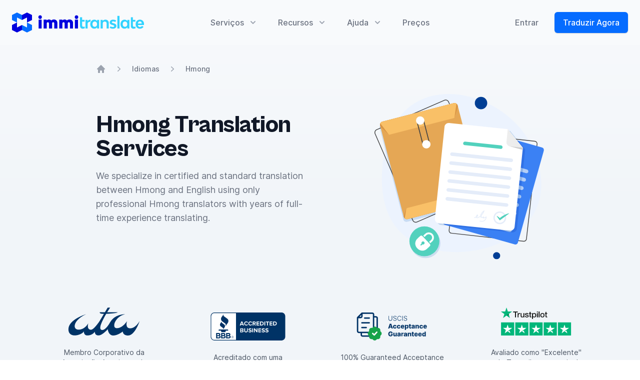

--- FILE ---
content_type: text/html; charset=UTF-8
request_url: https://immitranslate.com/pt/linguas/hmong
body_size: 27360
content:
<!doctype html>
<html lang="pt">
<head>
    <meta charset="utf-8">
    <meta name="viewport" content="width=device-width, initial-scale=1.0">
    <title>Hmong Translation Services | ImmiTranslate</title><meta name="description" content="ImmiTranslate provides certified Hmong to English document translation services for birth, marriage, and death certificates, ID cards, and more. Our translations are legally accepted in the U.S. and worldwide. Trust us for all your immigration and legal translation requirements."><link rel="canonical" href="https://immitranslate.com/pt/linguas/hmong"><meta name="robots" content="index, follow"><meta property="og:title" content="Hmong Translation Services"><meta property="og:description" content="ImmiTranslate provides certified Hmong to English document translation services for birth, marriage, and death certificates, ID cards, and more. Our translations are legally accepted in the U.S. and worldwide. Trust us for all your immigration and legal translation requirements."><meta property="og:url" content="https://immitranslate.com/pt/linguas/hmong"><meta property="og:image" content="https://immitranslate.com/assets/images/og-images/languages.png"><meta name="twitter:card" content="summary"><meta name="twitter:site" content="@ImmiTranslate"><meta name="twitter:title" content="Hmong Translation Services"><meta name="twitter:description" content="ImmiTranslate provides certified Hmong to English document translation services for birth, marriage, and death certificates, ID cards, and more. Our translations are legally accepted in the U.S. and worldwide. Trust us for all your immigration and legal translation requirements."><script type="application/ld+json">{"@context":"https://schema.org","@type":"WebPage","name":"Hmong Translation Services","description":"ImmiTranslate provides certified Hmong to English document translation services for birth, marriage, and death certificates, ID cards, and more. Our translations are legally accepted in the U.S. and worldwide. Trust us for all your immigration and legal translation requirements.","url":"https://immitranslate.com/pt/linguas/hmong","image":"https://cms-assets.immitranslate.com/og_default_dd84f71781.png"}</script>
    <link rel="dns-prefetch" href="https://www.googletagmanager.com/">
    <script>(function(w,d,s,l,i){w[l]=w[l]||[];w[l].push({'gtm.start':
            new Date().getTime(),event:'gtm.js'});var f=d.getElementsByTagName(s)[0],
        j=d.createElement(s),dl=l!='dataLayer'?'&l='+l:'';j.async=true;j.src=
        'https://www.googletagmanager.com/gtm.js?id='+i+dl;f.parentNode.insertBefore(j,f);
    })(window,document,'script','dataLayer','GTM-5H453N3');</script>
    <script>
    !function(t,e){var o,n,p,r;e.__SV||(window.posthog=e,e._i=[],e.init=function(i,s,a){function g(t,e){var o=e.split(".");2==o.length&&(t=t[o[0]],e=o[1]),t[e]=function(){t.push([e].concat(Array.prototype.slice.call(arguments,0)))}}(p=t.createElement("script")).type="text/javascript",p.async=!0,p.src=s.api_host+"/static/array.js",(r=t.getElementsByTagName("script")[0]).parentNode.insertBefore(p,r);var u=e;for(void 0!==a?u=e[a]=[]:a="posthog",u.people=u.people||[],u.toString=function(t){var e="posthog";return"posthog"!==a&&(e+="."+a),t||(e+=" (stub)"),e},u.people.toString=function(){return u.toString(1)+".people (stub)"},o="capture identify alias people.set people.set_once set_config register register_once unregister opt_out_capturing has_opted_out_capturing opt_in_capturing reset isFeatureEnabled onFeatureFlags getFeatureFlag getFeatureFlagPayload reloadFeatureFlags group updateEarlyAccessFeatureEnrollment getEarlyAccessFeatures getActiveMatchingSurveys getSurveys".split(" "),n=0;n<o.length;n++)g(u,o[n]);e._i.push([i,s,a])},e.__SV=1)}(document,window.posthog||[]);
    posthog.init('phc_ErCwYNNbuQuSjlEHS81pxPifxeptUEjtNZetQMADN1D',{api_host:'https://ph.immitranslate.com'})
</script>
    <script type="text/javascript">
	document.addEventListener("DOMContentLoaded", function() {
		window.$crisp=[];
		window.CRISP_WEBSITE_ID="ea7e9ed1-a062-4bc3-9274-3af11f25d145";
		(function(){d=document;s=d.createElement("script");s.src="https://client.crisp.chat/l.js";s.async=1;d.getElementsByTagName("head")[0].appendChild(s);})();
                	});
</script>
    <script type="application/ld+json">
    {
        "@context": "http://schema.org",
        "@type": "Product",
        "name": "Translation Services",
        "url": "https://immitranslate.com",
        "description":"Professionally certified document translation services in 65+ languages with worldwide acceptance for legal, technical, academic, and financial purposes.",
        "image": ["https://assets.immitranslate.com/emails/v2/logo/logo.png"],
        "logo": "https://assets.immitranslate.com/emails/v2/logo/logo.png",
        "sku":"1000",
        "mpn":"1000",
        "brand": {
            "@type": "Brand",
            "name": "ImmiTranslate",
            "legalName":"ImmiTranslate, LLC",
            "description": "ImmiTranslate is an Online Document Translation Services provider, specializing in the translation of legal, technical, academic, and financial documents.",
            "url": "https://www.immitranslate.com",
            "contactPoint": {
                "@type": "ContactPoint",
                "email": "support@immitranslate.com",
                "contactType": "Customer Service",
                "url":"https://immitranslate.com"
            },
            "address": {
                "@type": "PostalAddress",
                "streetAddress": "10451 Mill Run Circle, Suite 400",
                "addressLocality": "Owings Mills",
                "postalCode": "21117",
                "addressCountry": "US"
            },
            "sameAs": [
                "https://www.facebook.com/immitranslate/",
                "https://twitter.com/immitranslate",
                "https://www.linkedin.com/company/immi-translate"
            ]
        },

        "offers": {
            "@type": "Offer",
            "url": "https://immitranslate.com/certified-translations",
            "itemCondition": "https://schema.org/NewCondition",
            "availability": "https://schema.org/InStock",
            "price": "25.00",
            "priceCurrency": "USD",
            "priceValidUntil": "2025-01-01",
            "shippingDetails": {
                "@type": "OfferShippingDetails",
                "shippingRate": {
                    "@type": "MonetaryAmount",
                    "value": "20.00",
                    "currency": "USD"
                }
            },
            "shippingDestination": {
                "@type": "DefinedRegion",
                "addressCountry": "US",
                "postalCodeRange": {
                    "postalCodeBegin": "00000",
                    "postalCodeEnd": "99999"
                }
            },
            "deliveryTime": {
                "@type": "ShippingDeliveryTime",
                "handlingTime": {
                    "@type": "QuantitativeValue",
                    "minValue": "0",
                    "maxValue": "1"
                }
            },
            "transitTime": {
                "@type": "QuantitativeValue",
                "minValue": "1",
                "maxValue": "5"
            },
            "cutOffTime": "19:30-08:00",
            "businessDays": {
                "@type": "OpeningHoursSpecification",
                "dayOfWeek": [ "https://schema.org/Monday", "https://schema.org/Tuesday", "https://schema.org/Wednesday", "https://schema.org/Thursday",  "https://schema.org/Friday",  "https://schema.org/Saturday", "https://schema.org/Sunday" ]
            }
        },
        "review": {
            "@type": "Review",
            "reviewRating": {
                "@type": "Rating",
                "ratingValue": "5"
            },
            "author": {
                "@type": "Person",
                "name": "Don Valdino"
            },
            "reviewBody": "Super fast customer service. Responded back to my questions right away. Everything was done and finalized by the next day. Highly recommend them. Will be having more documents translated with them."
        },
        "aggregateRating": {
            "@type": "aggregateRating",
            "ratingValue": "4.9",
            "ratingCount": "1783",
            "reviewCount": "1783",
            "worstRating": "1",
            "bestRating": "5"
        }
    }
</script>
<script type="application/ld+json">{"@context":"https:\/\/schema.org","@type":"BreadcrumbList","itemListElement":[{"@type":"ListItem","position":1,"name":"Languages","item":{"@type":"Thing","@id":"https:\/\/immitranslate.com\/pt\/linguas"}},{"@type":"ListItem","position":2,"name":"Hmong Translation Services","item":{"@type":"Thing","@id":"http:\/\/immitranslate.com\/pt\/linguas\/hmong"}}]}</script>
    <script defer src="https://cdn.jsdelivr.net/npm/@alpinejs/persist@3.x.x/dist/cdn.min.js"></script>
    <script defer src="https://cdn.jsdelivr.net/npm/@alpinejs/focus@3.x.x/dist/cdn.min.js"></script>
    <script defer src="https://cdn.jsdelivr.net/npm/alpinejs@3.x.x/dist/cdn.min.js"></script>
    <script>
        window.Components={},window.Components.listbox=function(e){return{init(){this.optionCount=this.$refs.listbox.children.length,this.$watch("activeIndex",(e=>{this.open&&(null!==this.activeIndex?this.activeDescendant=this.$refs.listbox.children[this.activeIndex].id:this.activeDescendant="")}))},activeDescendant:null,optionCount:null,open:!1,activeIndex:null,selectedIndex:0,get active(){return this.items[this.activeIndex]},get[e.modelName||"selected"](){return this.items[this.selectedIndex]},choose(e){this.selectedIndex=e,this.open=!1},onButtonClick(){this.open||(this.activeIndex=this.selectedIndex,this.open=!0,this.$nextTick((()=>{this.$refs.listbox.focus(),this.$refs.listbox.children[this.activeIndex].scrollIntoView({block:"nearest"})})))},onOptionSelect(){null!==this.activeIndex&&(this.selectedIndex=this.activeIndex),this.open=!1,this.$refs.button.focus()},onEscape(){this.open=!1,this.$refs.button.focus()},onArrowUp(){this.activeIndex=this.activeIndex-1<0?this.optionCount-1:this.activeIndex-1,this.$refs.listbox.children[this.activeIndex].scrollIntoView({block:"nearest"})},onArrowDown(){this.activeIndex=this.activeIndex+1>this.optionCount-1?0:this.activeIndex+1,this.$refs.listbox.children[this.activeIndex].scrollIntoView({block:"nearest"})},...e}},window.Components.menu=function(e={open:!1}){return{init(){this.items=Array.from(this.$el.querySelectorAll('[role="menuitem"]')),this.$watch("open",(()=>{this.open&&(this.activeIndex=-1)}))},activeDescendant:null,activeIndex:null,items:null,open:e.open,focusButton(){this.$refs.button.focus()},onButtonClick(){this.open=!this.open,this.open&&this.$nextTick((()=>{this.$refs["menu-items"].focus()}))},onButtonEnter(){this.open=!this.open,this.open&&(this.activeIndex=0,this.activeDescendant=this.items[this.activeIndex].id,this.$nextTick((()=>{this.$refs["menu-items"].focus()})))},onArrowUp(){if(!this.open)return this.open=!0,this.activeIndex=this.items.length-1,void(this.activeDescendant=this.items[this.activeIndex].id);0!==this.activeIndex&&(this.activeIndex=-1===this.activeIndex?this.items.length-1:this.activeIndex-1,this.activeDescendant=this.items[this.activeIndex].id)},onArrowDown(){if(!this.open)return this.open=!0,this.activeIndex=0,void(this.activeDescendant=this.items[this.activeIndex].id);this.activeIndex!==this.items.length-1&&(this.activeIndex=this.activeIndex+1,this.activeDescendant=this.items[this.activeIndex].id)},onClickAway(e){if(this.open){const t=["[contentEditable=true]","[tabindex]","a[href]","area[href]","button:not([disabled])","iframe","input:not([disabled])","select:not([disabled])","textarea:not([disabled])"].map((e=>`${e}:not([tabindex='-1'])`)).join(",");this.open=!1,e.target.closest(t)||this.focusButton()}}}},window.Components.popoverGroup=function(){return{__type:"popoverGroup",init(){let e=t=>{document.body.contains(this.$el)?t.target instanceof Element&&!this.$el.contains(t.target)&&window.dispatchEvent(new CustomEvent("close-popover-group",{detail:this.$el})):window.removeEventListener("focus",e,!0)};window.addEventListener("focus",e,!0)}}},window.Components.popover=function({open:e=!1,focus:t=!1}={}){const i=["[contentEditable=true]","[tabindex]","a[href]","area[href]","button:not([disabled])","iframe","input:not([disabled])","select:not([disabled])","textarea:not([disabled])"].map((e=>`${e}:not([tabindex='-1'])`)).join(",");return{__type:"popover",open:e,init(){t&&this.$watch("open",(e=>{e&&this.$nextTick((()=>{!function(e){const t=Array.from(e.querySelectorAll(i));!function e(i){void 0!==i&&(i.focus({preventScroll:!0}),document.activeElement!==i&&e(t[t.indexOf(i)+1]))}(t[0])}(this.$refs.panel)}))}));let e=i=>{if(!document.body.contains(this.$el))return void window.removeEventListener("focus",e,!0);let n=t?this.$refs.panel:this.$el;if(this.open&&i.target instanceof Element&&!n.contains(i.target)){let e=this.$el;for(;e.parentNode;)if(e=e.parentNode,e.__x instanceof this.constructor){if("popoverGroup"===e.__x.$data.__type)return;if("popover"===e.__x.$data.__type)break}this.open=!1}};window.addEventListener("focus",e,!0)},onEscape(){this.open=!1,this.restoreEl&&this.restoreEl.focus()},onClosePopoverGroup(e){e.detail.contains(this.$el)&&(this.open=!1)},toggle(e){this.open=!this.open,this.open?this.restoreEl=e.currentTarget:this.restoreEl&&this.restoreEl.focus()}}},window.Components.radioGroup=function({initialCheckedIndex:e=0}={}){return{value:void 0,active:void 0,init(){let t=Array.from(this.$el.querySelectorAll("input"));this.value=t[e]?.value;for(let e of t)e.addEventListener("change",(()=>{this.active=e.value})),e.addEventListener("focus",(()=>{this.active=e.value}));window.addEventListener("focus",(()=>{console.log("Focus change"),t.includes(document.activeElement)||(console.log("HIT"),this.active=void 0)}),!0)}}},window.Components.tabs=function(){return{selectedIndex:0,onTabClick(e){if(!this.$el.contains(e.detail))return;let t=Array.from(this.$el.querySelectorAll('[x-data^="Components.tab("]')),i=Array.from(this.$el.querySelectorAll('[x-data^="Components.tabPanel("]')),n=t.indexOf(e.detail);this.selectedIndex=n,window.dispatchEvent(new CustomEvent("tab-select",{detail:{tab:e.detail,panel:i[n]}}))},onTabKeydown(e){if(!this.$el.contains(e.detail.tab))return;let t=Array.from(this.$el.querySelectorAll('[x-data^="Components.tab("]')),i=t.indexOf(e.detail.tab);"ArrowLeft"===e.detail.key?this.onTabClick({detail:t[(i-1+t.length)%t.length]}):"ArrowRight"===e.detail.key?this.onTabClick({detail:t[(i+1)%t.length]}):"Home"===e.detail.key||"PageUp"===e.detail.key?this.onTabClick({detail:t[0]}):"End"!==e.detail.key&&"PageDown"!==e.detail.key||this.onTabClick({detail:t[t.length-1]})}}},window.Components.tab=function(e=0){return{selected:!1,init(){let t=Array.from(this.$el.closest('[x-data^="Components.tabs("]').querySelectorAll('[x-data^="Components.tab("]'));this.selected=t.indexOf(this.$el)===e,this.$watch("selected",(e=>{e&&this.$el.focus()}))},onClick(){window.dispatchEvent(new CustomEvent("tab-click",{detail:this.$el}))},onKeydown(e){["ArrowLeft","ArrowRight","Home","PageUp","End","PageDown"].includes(e.key)&&e.preventDefault(),window.dispatchEvent(new CustomEvent("tab-keydown",{detail:{tab:this.$el,key:e.key}}))},onTabSelect(e){this.selected=e.detail.tab===this.$el}}},window.Components.tabPanel=function(e=0){return{selected:!1,init(){let t=Array.from(this.$el.closest('[x-data^="Components.tabs("]').querySelectorAll('[x-data^="Components.tabPanel("]'));this.selected=t.indexOf(this.$el)===e},onTabSelect(e){this.selected=e.detail.panel===this.$el}}};
    </script>
    <link rel="apple-touch-icon" sizes="180x180" href="https://assets.immitranslate.com/web/favicon/apple-touch-icon.png">
    <link rel="icon" type="image/png" sizes="32x32" href="https://assets.immitranslate.com/web/favicon/favicon-32x32.png">
    <link rel="icon" type="image/png" sizes="16x16" href="https://assets.immitranslate.com/web/favicon/favicon-16x16.png">
    <link rel="manifest" href="https://assets.immitranslate.com/web/favicon/site.webmanifest">
    <link rel="mask-icon" href="https://assets.immitranslate.com/web/favicon/safari-pinned-tab.svg" color="5bbad5">
    <meta name="msapplication-TileColor" content="066CFF">
    <meta name="theme-color" content="066CFF">
        <link rel="preload" as="style" href="https://immitranslate.com/build/assets/website.c50f3ab9.css" /><link rel="modulepreload" href="https://immitranslate.com/build/assets/website.9a69ca92.js" /><link rel="modulepreload" href="https://immitranslate.com/build/assets/index.77c8b456.js" /><link rel="modulepreload" href="https://immitranslate.com/build/assets/index.2e12d41d.js" /><link rel="stylesheet" href="https://immitranslate.com/build/assets/website.c50f3ab9.css" data-navigate-track="reload" /><script type="module" src="https://immitranslate.com/build/assets/website.9a69ca92.js" data-navigate-track="reload"></script>    </head>
<body>
<!-- Google Tag Manager (noscript) -->
<noscript><iframe src="https://www.googletagmanager.com/ns.html?id=GTM-5H453N3"
                  height="0" width="0" style="display:none;visibility:hidden"></iframe></noscript>
<!-- End Google Tag Manager (noscript) -->
<div class="fixed w-full z-30 md:bg-opacity-90 transition duration-300 ease-in-out backdrop-blur-xl  bg-slate-50 " x-data="{ top: true }" @scroll.window="top = window.pageYOffset > 10 ? false : true" :class="{ 'bg-white/80 backdrop-blur-xl shadow-lg' : !top }">

    <div class="relative bg-slate-50" x-data="Components.popover({ open: false, focus: false })" x-init="init()" @keydown.escape="onEscape" @close-popover-group.window="onClosePopoverGroup">
        <div class="flex justify-between items-center px-4 py-6 sm:px-6 md:justify-start md:space-x-10 max-w-7xl mx-auto">
            <div class="flex justify-start lg:w-0 lg:flex-1">
                <a href="https://immitranslate.com/pt">
                    <span class="sr-only">ImmiTranslate</span>
                    <img class="h-8 w-auto sm:h-10" src="https://assets.immitranslate.com/web/logo/v3/Concept-3.svg" alt="Logo da ImmiTranslate" width="264" height="40">
                </a>
            </div>
            <div class="-mr-2 -my-2 md:hidden">
                <button type="button" class="bg-slate-50 rounded-md p-2 inline-flex items-center justify-center text-gray-400 hover:text-gray-500 hover:bg-gray-100 focus:outline-none focus:ring-2 focus:ring-inset focus:ring-blue-500" @click="toggle" @mousedown="if (open) $event.preventDefault()" aria-expanded="false" :aria-expanded="open.toString()">
                    <span class="sr-only">Abrir menu</span>
                    <svg class="h-6 w-6" x-description="Heroicon name: outline/menu" xmlns="http://www.w3.org/2000/svg" fill="none" viewBox="0 0 24 24" stroke-width="2" stroke="currentColor" aria-hidden="true">
                        <path stroke-linecap="round" stroke-linejoin="round" d="M4 6h16M4 12h16M4 18h16"></path>
                    </svg>
                </button>
            </div>
                        <nav class="hidden md:flex space-x-10" x-data="Components.popoverGroup()" x-init="init()">

                <div class="z-0 relative" x-data="Components.popover({ open: false, focus: false })" x-init="init()" @keydown.escape="onEscape" @close-popover-group.window="onClosePopoverGroup">
                    <button type="button" x-state:on="Item active" x-state:off="Item inactive" class="text-gray-500 group bg-slate-50 rounded-md inline-flex items-center text-base font-medium hover:text-gray-900" :class="{ 'text-gray-900': open, 'text-gray-500': !(open) }" @click="toggle" @mousedown="if (open) $event.preventDefault()" aria-expanded="false" :aria-expanded="open.toString()">
                        <span>Serviços</span>
                        <svg x-state:on="Item active" x-state:off="Item inactive" class="text-gray-400 ml-2 h-5 w-5 group-hover:text-gray-500" :class="{ 'text-gray-600': open, 'text-gray-400': !(open) }" x-description="Chevron down icon" xmlns="http://www.w3.org/2000/svg" viewBox="0 0 20 20" fill="currentColor" aria-hidden="true">
                            <path fill-rule="evenodd" d="M5.293 7.293a1 1 0 011.414 0L10 10.586l3.293-3.293a1 1 0 111.414 1.414l-4 4a1 1 0 01-1.414 0l-4-4a1 1 0 010-1.414z" clip-rule="evenodd"></path>
                        </svg>
                    </button>


                    <div x-show="open" x-transition:enter="transition ease-out duration-200" x-transition:enter-start="opacity-0 translate-y-1" x-transition:enter-end="opacity-100 translate-y-0" x-transition:leave="transition ease-in duration-150" x-transition:leave-start="opacity-100 translate-y-0" x-transition:leave-end="opacity-0 translate-y-1" x-description="'Solutions' flyout menu, show/hide based on flyout menu state." class="absolute z-10 mt-3 transform w-screen max-w-md lg:max-w-5xl lg:ml-0 lg:left-1/2 lg:-translate-x-1/2 rounded-lg shadow-xl ring-1 ring-black ring-opacity-5 overflow-hidden" x-ref="panel" @click.away="open = false">
                        <div class="bg-white">
                            <div class="max-w-7xl mx-auto grid gap-y-6 px-4 py-6 sm:grid-cols-2 sm:gap-8 sm:px-6 sm:py-8 lg:grid-cols-4 lg:px-8 lg:py-12 xl:py-16">
                                <a href="https://immitranslate.com/pt/traducao-certificada" class="-m-3 p-3 flex flex-col justify-between rounded-lg hover:bg-gray-50 transition ease-in-out duration-150">
                                    <div class="flex md:h-full lg:flex-col">
                                        <div class="flex-shrink-0">
                                            <div class="inline-flex items-center justify-center h-10 w-10 rounded-md bg-blue-500 text-white sm:h-12 sm:w-12">
                                                <svg class="h-7 w-7" x-description="Icon: Ribbon" fill="#FFFFFF" stroke="currentColor" xmlns="http://www.w3.org/2000/svg" viewBox="0 0 24 24">
                                                    <g stroke-linecap="round" stroke-width="2" stroke="#FFF" fill="none" stroke-linejoin="round">
                                                        <path opacity=".4" d="M7.86 15.45l-.87 6.54 4.58-2.753c.14-.09.22-.14.3-.16 .07-.02.14-.02.21 0 .07.01.15.06.3.15l4.58 2.753 -.87-6.55"></path>
                                                        <path d="M16.42 4.24c.15.37.45.67.82.82l1.3.54c.37.15.67.45.82.82 .15.37.15.79 0 1.16l-.55 1.3c-.16.37-.16.79 0 1.16l.54 1.3c.07.18.11.38.11.58 0 .2-.04.39-.12.58 -.08.18-.19.35-.34.49 -.15.14-.31.25-.5.33l-1.31.54c-.38.15-.68.45-.83.82l-.55 1.3c-.16.37-.46.67-.83.82 -.38.15-.8.15-1.17 0l-1.31-.55c-.38-.16-.8-.16-1.17 0l-1.31.54c-.38.15-.8.15-1.17-.01 -.38-.16-.67-.46-.83-.83l-.55-1.31c-.16-.38-.46-.68-.83-.83l-1.31-.55c-.38-.16-.68-.46-.83-.83 -.16-.38-.16-.8-.01-1.17l.54-1.31c.15-.38.15-.8-.01-1.17l-.55-1.31c-.08-.19-.12-.39-.12-.59 -.01-.21.03-.4.11-.59 .07-.19.18-.36.33-.5 .14-.15.3-.26.49-.34l1.3-.55c.37-.16.66-.46.82-.83l.54-1.31c.15-.38.45-.68.82-.83 .37-.16.79-.16 1.16 0l1.3.54c.37.15.79.15 1.16-.01l1.3-.55c.37-.16.79-.16 1.16 0 .37.15.67.45.82.82l.54 1.3 -.01-.01Z"></path>
                                                    </g>
                                                </svg>
                                            </div>
                                        </div>
                                        <div class="ml-4 md:flex-1 md:flex md:flex-col md:justify-between lg:ml-0 lg:mt-4">
                                            <div>
                                                <p class="text-base font-medium text-gray-900">Tradução Certificada</p>
                                                <p class="mt-1 text-sm text-gray-500">Uma tradução profissional palavra por palavra com certificação para uso oficial.</p>
                                            </div>
                                            <p class="mt-2 text-sm font-medium text-blue-600 lg:mt-4">Learn more <span aria-hidden="true">&rarr;</span></p>
                                        </div>
                                    </div>
                                </a>

                                <a href="https://immitranslate.com/pt/traducao-empresarial" class="-m-3 p-3 flex flex-col justify-between rounded-lg hover:bg-gray-50 transition ease-in-out duration-150">
                                    <div class="flex md:h-full lg:flex-col">
                                        <div class="flex-shrink-0">
                                            <div class="inline-flex items-center justify-center h-10 w-10 rounded-md bg-blue-500 text-white sm:h-12 sm:w-12">
                                                <svg class="h-7 w-7" x-description="Icon: Translation" fill="#FFFFFF" stroke="currentColor" xmlns="http://www.w3.org/2000/svg" viewBox="0 0 24 24">
                                                    <g stroke-linecap="round" stroke-width="2" stroke="#fff" fill="none" stroke-linejoin="round">
                                                        <path opacity=".4" d="M12.913 16.99h7.17m-7.18 0l-1.92 4m1.91-4l2.86-6c.23-.49.34-.73.5-.81 .13-.07.29-.07.43 0 .15.07.27.31.5.8l2.86 5.99m0 0l1.91 4"></path>
                                                        <path d="M5 8l5 5m-6 1l6-6 2-3M2 5h12M7 2h1"></path>
                                                    </g>
                                                </svg>
                                            </div>
                                        </div>
                                        <div class="ml-4 md:flex-1 md:flex md:flex-col md:justify-between lg:ml-0 lg:mt-4">
                                            <div>
                                                <p class="text-base font-medium text-gray-900">Tradução Comercial</p>
                                                <p class="mt-1 text-sm text-gray-500">Uma tradução profissional de documentos para uso comercial ou pessoal.</p>
                                            </div>
                                            <p class="mt-2 text-sm font-medium text-blue-600 lg:mt-4">Learn more <span aria-hidden="true">&rarr;</span></p>
                                        </div>
                                    </div>
                                </a>

                                <a href="https://immitranslate.com/pt/traducao-notarizada" class="-m-3 p-3 flex flex-col justify-between rounded-lg hover:bg-gray-50 transition ease-in-out duration-150">
                                    <div class="flex md:h-full lg:flex-col">
                                        <div class="flex-shrink-0">
                                            <div class="inline-flex items-center justify-center h-10 w-10 rounded-md bg-blue-500 text-white sm:h-12 sm:w-12">
                                                <svg class="h-7 w-7" xmlns="http://www.w3.org/2000/svg" width="24" height="24" viewBox="0 0 24 24" fill="none">
                                                    <path opacity="0.12" d="M17.9012 4.99851C18.1071 5.49653 18.5024 5.8924 19.0001 6.09907L20.7452 6.82198C21.2433 7.02828 21.639 7.42399 21.8453 7.92206C22.0516 8.42012 22.0516 8.97974 21.8453 9.47781L21.1229 11.2218C20.9165 11.7201 20.9162 12.2803 21.1236 12.7783L21.8447 14.5218C21.9469 14.7685 21.9996 15.0329 21.9996 15.2999C21.9997 15.567 21.9471 15.8314 21.8449 16.0781C21.7427 16.3249 21.5929 16.549 21.4041 16.7378C21.2152 16.9266 20.991 17.0764 20.7443 17.1785L19.0004 17.9009C18.5023 18.1068 18.1065 18.5021 17.8998 18.9998L17.1769 20.745C16.9706 21.2431 16.575 21.6388 16.0769 21.8451C15.5789 22.0514 15.0193 22.0514 14.5212 21.8451L12.7773 21.1227C12.2792 20.9169 11.7198 20.9173 11.2221 21.1239L9.47689 21.8458C8.97912 22.0516 8.42001 22.0514 7.92237 21.8453C7.42473 21.6391 7.02925 21.2439 6.82281 20.7464L6.09972 19.0006C5.8938 18.5026 5.49854 18.1067 5.00085 17.9L3.25566 17.1771C2.75783 16.9709 2.36226 16.5754 2.15588 16.0777C1.94951 15.5799 1.94923 15.0205 2.1551 14.5225L2.87746 12.7786C3.08325 12.2805 3.08283 11.7211 2.8763 11.2233L2.15497 9.47678C2.0527 9.2301 2.00004 8.96568 2 8.69863C1.99996 8.43159 2.05253 8.16715 2.15472 7.92043C2.25691 7.67372 2.40671 7.44955 2.59557 7.26075C2.78442 7.07195 3.00862 6.92222 3.25537 6.8201L4.9993 6.09772C5.49687 5.89197 5.89248 5.4972 6.0993 5.00006L6.82218 3.25481C7.02848 2.75674 7.42418 2.36103 7.92222 2.15473C8.42027 1.94842 8.97987 1.94842 9.47792 2.15473L11.2218 2.87712C11.7199 3.08291 12.2793 3.08249 12.7771 2.87595L14.523 2.15585C15.021 1.94966 15.5804 1.9497 16.0784 2.15597C16.5763 2.36223 16.972 2.75783 17.1783 3.25576L17.9014 5.00153L17.9012 4.99851Z" fill="currentColor"></path>
                                                    <path d="M9 12L11 14L15.5 9.5M17.9012 4.99851C18.1071 5.49653 18.5024 5.8924 19.0001 6.09907L20.7452 6.82198C21.2433 7.02828 21.639 7.42399 21.8453 7.92206C22.0516 8.42012 22.0516 8.97974 21.8453 9.47781L21.1229 11.2218C20.9165 11.7201 20.9162 12.2803 21.1236 12.7783L21.8447 14.5218C21.9469 14.7685 21.9996 15.0329 21.9996 15.2999C21.9997 15.567 21.9471 15.8314 21.8449 16.0781C21.7427 16.3249 21.5929 16.549 21.4041 16.7378C21.2152 16.9266 20.991 17.0764 20.7443 17.1785L19.0004 17.9009C18.5023 18.1068 18.1065 18.5021 17.8998 18.9998L17.1769 20.745C16.9706 21.2431 16.575 21.6388 16.0769 21.8451C15.5789 22.0514 15.0193 22.0514 14.5212 21.8451L12.7773 21.1227C12.2792 20.9169 11.7198 20.9173 11.2221 21.1239L9.47689 21.8458C8.97912 22.0516 8.42001 22.0514 7.92237 21.8453C7.42473 21.6391 7.02925 21.2439 6.82281 20.7464L6.09972 19.0006C5.8938 18.5026 5.49854 18.1067 5.00085 17.9L3.25566 17.1771C2.75783 16.9709 2.36226 16.5754 2.15588 16.0777C1.94951 15.5799 1.94923 15.0205 2.1551 14.5225L2.87746 12.7786C3.08325 12.2805 3.08283 11.7211 2.8763 11.2233L2.15497 9.47678C2.0527 9.2301 2.00004 8.96568 2 8.69863C1.99996 8.43159 2.05253 8.16715 2.15472 7.92043C2.25691 7.67372 2.40671 7.44955 2.59557 7.26075C2.78442 7.07195 3.00862 6.92222 3.25537 6.8201L4.9993 6.09772C5.49687 5.89197 5.89248 5.4972 6.0993 5.00006L6.82218 3.25481C7.02848 2.75674 7.42418 2.36103 7.92222 2.15473C8.42027 1.94842 8.97987 1.94842 9.47792 2.15473L11.2218 2.87712C11.7199 3.08291 12.2793 3.08249 12.7771 2.87595L14.523 2.15585C15.021 1.94966 15.5804 1.9497 16.0784 2.15597C16.5763 2.36223 16.972 2.75783 17.1783 3.25576L17.9014 5.00153L17.9012 4.99851Z" stroke="currentColor" stroke-width="2" stroke-linecap="round" stroke-linejoin="round"></path>
                                                </svg>
                                            </div>
                                        </div>
                                        <div class="ml-4 md:flex-1 md:flex md:flex-col md:justify-between lg:ml-0 lg:mt-4">
                                            <div>
                                                <p class="text-base font-medium text-gray-900">Tradução Notarizada</p>
                                                <p class="mt-1 text-sm text-gray-500">Uma tradução certificada profissional com notarização adicional para uso oficial.</p>
                                            </div>
                                            <p class="mt-2 text-sm font-medium text-blue-600 lg:mt-4">Learn more <span aria-hidden="true">&rarr;</span></p>
                                        </div>
                                    </div>
                                </a>
                                <a href="https://immitranslate.com/pt/api-de-traducao" class="-m-3 p-3 flex flex-col justify-between rounded-lg hover:bg-gray-50 transition ease-in-out duration-150">
                                    <div class="flex md:h-full lg:flex-col">
                                        <div class="flex-shrink-0">
                                            <div class="inline-flex items-center justify-center h-10 w-10 rounded-md bg-blue-500 text-white sm:h-12 sm:w-12">
                                                <svg class="h-7 w-7" viewBox="0 0 24 24" fill="none" xmlns="http://www.w3.org/2000/svg">
                                                    <path opacity="0.4" d="M9 2V4M15 2V4M9 20V22M15 20V22M20 9H22M20 14H22M2 9H4M2 14H4M8.8 20H15.2C16.8802 20 17.7202 20 18.362 19.673C18.9265 19.3854 19.3854 18.9265 19.673 18.362C20 17.7202 20 16.8802 20 15.2V8.8C20 7.11984 20 6.27976 19.673 5.63803C19.3854 5.07354 18.9265 4.6146 18.362 4.32698C17.7202 4 16.8802 4 15.2 4H8.8C7.11984 4 6.27976 4 5.63803 4.32698C5.07354 4.6146 4.6146 5.07354 4.32698 5.63803C4 6.27976 4 7.11984 4 8.8V15.2C4 16.8802 4 17.7202 4.32698 18.362C4.6146 18.9265 5.07354 19.3854 5.63803 19.673C6.27976 20 7.11984 20 8.8 20Z" stroke="currentColor" stroke-width="2" stroke-linecap="round" stroke-linejoin="round"/>
                                                    <path d="M9 10.6C9 10.0399 9 9.75992 9.10899 9.54601C9.20487 9.35785 9.35785 9.20487 9.54601 9.10899C9.75992 9 10.0399 9 10.6 9H13.4C13.9601 9 14.2401 9 14.454 9.10899C14.6422 9.20487 14.7951 9.35785 14.891 9.54601C15 9.75992 15 10.0399 15 10.6V13.4C15 13.9601 15 14.2401 14.891 14.454C14.7951 14.6422 14.6422 14.7951 14.454 14.891C14.2401 15 13.9601 15 13.4 15H10.6C10.0399 15 9.75992 15 9.54601 14.891C9.35785 14.7951 9.20487 14.6422 9.10899 14.454C9 14.2401 9 13.9601 9 13.4V10.6Z" stroke="currentColor" stroke-width="2" stroke-linecap="round" stroke-linejoin="round"/>
                                                </svg>
                                            </div>
                                        </div>
                                        <div class="ml-4 md:flex-1 md:flex md:flex-col md:justify-between lg:ml-0 lg:mt-4">
                                            <div>
                                                <p class="text-base font-medium text-gray-900">API de Tradução</p>
                                                <p class="mt-1 text-sm text-gray-500">Personalize seu fluxo de trabalho de tradução com nossa revolucionária API de Tradução.</p>
                                            </div>
                                            <p class="mt-2 text-sm font-medium text-blue-600 lg:mt-4">Learn more <span aria-hidden="true">&rarr;</span></p>
                                        </div>
                                    </div>
                                </a>
                            </div>
                        </div>
                    </div>

                </div>

                <div class="relative" x-data="Components.popover({ open: false, focus: false })" x-init="init()" @keydown.escape="onEscape" @close-popover-group.window="onClosePopoverGroup">
                    <button type="button" x-state:on="Item active" x-state:off="Item inactive" class="text-gray-500 group bg-slate-50 rounded-md inline-flex items-center text-base font-medium hover:text-gray-900" :class="{ 'text-gray-900': open, 'text-gray-500': !(open) }" @click="toggle" @mousedown="if (open) $event.preventDefault()" aria-expanded="false" :aria-expanded="open.toString()">
                        <span>Recursos</span>
                        <svg x-state:on="Item active" x-state:off="Item inactive" class="text-gray-400 ml-2 h-5 w-5 group-hover:text-gray-500" :class="{ 'text-gray-600': open, 'text-gray-400': !(open) }" x-description="Chevron down icon" xmlns="http://www.w3.org/2000/svg" viewBox="0 0 20 20" fill="currentColor" aria-hidden="true">
                            <path fill-rule="evenodd" d="M5.293 7.293a1 1 0 011.414 0L10 10.586l3.293-3.293a1 1 0 111.414 1.414l-4 4a1 1 0 01-1.414 0l-4-4a1 1 0 010-1.414z" clip-rule="evenodd"></path>
                        </svg>
                    </button>


                    <div x-show="open" x-transition:enter="transition ease-out duration-200" x-transition:enter-start="opacity-0 translate-y-1" x-transition:enter-end="opacity-100 translate-y-0" x-transition:leave="transition ease-in duration-150" x-transition:leave-start="opacity-100 translate-y-0" x-transition:leave-end="opacity-0 translate-y-1" x-description="'Solutions' flyout menu, show/hide based on flyout menu state." class="absolute z-10 mt-3 transform w-screen max-w-md lg:max-w-5xl lg:ml-0 lg:left-1/2 lg:-translate-x-1/2 rounded-lg shadow-xl ring-1 ring-black ring-opacity-5 overflow-hidden" x-ref="panel" @click.away="open = false">
                        <div class="absolute inset-0 flex" aria-hidden="true">
                            <div class="bg-white w-1/2"></div>
                            <div class="bg-gray-50 w-1/2"></div>
                        </div>
                        <div class="relative max-w-7xl mx-auto grid grid-cols-1 lg:grid-cols-2">
                            <nav class="grid gap-y-10 px-4 py-8 bg-white sm:grid-cols-2 sm:gap-x-8 sm:py-12 sm:px-6 lg:px-8 xl:pr-12" aria-labelledby="solutions-heading">
                                <h2 id="solutions-heading" class="sr-only">Menu de Recursos</h2>
                                <div>
                                    <h3 class="text-base font-medium text-gray-500">Resources</h3>
                                    <ul role="list" class="mt-5 space-y-6">

                                        <li class="flow-root">
                                            <a href="https://immitranslate.com/pt/documentos" class="-m-3 p-3 flex items-center rounded-md text-base font-medium text-gray-900 hover:bg-gray-50 transition ease-in-out duration-150">
                                                <svg class="flex-shrink-0 h-6 w-6 text-blue-500" xmlns="http://www.w3.org/2000/svg" fill="none" viewBox="0 0 24 24" stroke-width="1.5" stroke="currentColor" aria-hidden="true">
                                                    <path opacity="0.12" d="M19.1213 7.12139L14.8787 2.87875C14.6222 2.62223 14.324 2.41696 14 2.26953V6.40007C14 6.96012 14 7.24015 14.109 7.45406C14.2049 7.64222 14.3578 7.7952 14.546 7.89108C14.7599 8.00007 15.0399 8.00007 15.6 8.00007H19.7305C19.5831 7.67611 19.3778 7.37792 19.1213 7.12139Z" fill="currentColor"/>
                                                    <path d="M14 2.26953V6.40007C14 6.96012 14 7.24015 14.109 7.45406C14.2049 7.64222 14.3578 7.7952 14.546 7.89108C14.7599 8.00007 15.0399 8.00007 15.6 8.00007H19.7305M16 13H8M16 17H8M10 9H8M14 2H8.8C7.11984 2 6.27976 2 5.63803 2.32698C5.07354 2.6146 4.6146 3.07354 4.32698 3.63803C4 4.27976 4 5.11984 4 6.8V17.2C4 18.8802 4 19.7202 4.32698 20.362C4.6146 20.9265 5.07354 21.3854 5.63803 21.673C6.27976 22 7.11984 22 8.8 22H15.2C16.8802 22 17.7202 22 18.362 21.673C18.9265 21.3854 19.3854 20.9265 19.673 20.362C20 19.7202 20 18.8802 20 17.2V8L14 2Z" stroke="currentColor" stroke-width="2" stroke-linecap="round" stroke-linejoin="round"/>
                                                </svg>
                                                <span class="ml-4">Documentos</span>
                                            </a>
                                        </li>

                                        <li class="flow-root">
                                            <a href="https://immitranslate.com/pt/linguas" class="-m-3 p-3 flex items-center rounded-md text-base font-medium text-gray-900 hover:bg-gray-50 transition ease-in-out duration-150">
                                                <svg class="flex-shrink-0 h-6 w-6 text-blue-500" xmlns="http://www.w3.org/2000/svg" fill="none" viewBox="0 0 24 24" stroke-width="1.5" stroke="currentColor" aria-hidden="true">
                                                    <path opacity="0.12" d="M11.5 15.5C14.8137 15.5 17.5 12.8137 17.5 9.5C17.5 6.18629 14.8137 3.5 11.5 3.5C8.18629 3.5 5.5 6.18629 5.5 9.5C5.5 12.8137 8.18629 15.5 11.5 15.5Z" fill="currentColor"/>
                                                    <path d="M2.66113 18.3391L7.25499 13.7452M18.2175 2.78271C21.9275 6.4927 21.9275 12.5078 18.2175 16.2177C14.5075 19.9277 8.49243 19.9277 4.78245 16.2177M17 22.0002H6.99997M12 22.0002V19.0002M17.5 9.50023C17.5 12.8139 14.8137 15.5002 11.5 15.5002C8.18626 15.5002 5.49997 12.8139 5.49997 9.50023C5.49997 6.18652 8.18626 3.50023 11.5 3.50023C14.8137 3.50023 17.5 6.18652 17.5 9.50023Z" stroke="currentColor" stroke-width="2" stroke-linecap="round" stroke-linejoin="round"/>
                                                </svg>
                                                <span class="ml-4">Idiomas</span>
                                            </a>
                                        </li>

                                        <li class="flow-root">
                                            <a href="https://immitranslate.com/pt/industrias" class="-m-3 p-3 flex items-center rounded-md text-base font-medium text-gray-900 hover:bg-gray-50 transition ease-in-out duration-150">
                                                <svg class="flex-shrink-0 h-6 w-6 text-blue-500" xmlns="http://www.w3.org/2000/svg" fill="none" viewBox="0 0 24 24" stroke-width="1.5" stroke="currentColor" aria-hidden="true">
                                                    <path opacity="0.12" d="M12 12L21 7V16.0586C21 16.4012 21 16.5725 20.9495 16.7253C20.9049 16.8605 20.8318 16.9846 20.7354 17.0893C20.6263 17.2076 20.4766 17.2908 20.177 17.4572L12.777 21.5683C12.4934 21.7259 12.3516 21.8047 12.2015 21.8355C12.0685 21.8629 11.9315 21.8629 11.7986 21.8355C11.6484 21.8047 11.5066 21.7259 11.223 21.5683L3.82297 17.4572C3.52345 17.2908 3.37369 17.2076 3.26463 17.0893C3.16816 16.9846 3.09515 16.8605 3.05048 16.7253C3 16.5725 3 16.4012 3 16.0586V7L12 12Z" fill="currentColor"/>
                                                    <path d="M20.5 7.27783L12 12.0001M12 12.0001L3.49997 7.27783M12 12.0001L12 21.5001M21 16.0586V7.94153C21 7.59889 21 7.42757 20.9495 7.27477C20.9049 7.13959 20.8318 7.01551 20.7354 6.91082C20.6263 6.79248 20.4766 6.70928 20.177 6.54288L12.777 2.43177C12.4934 2.27421 12.3516 2.19543 12.2015 2.16454C12.0685 2.13721 11.9315 2.13721 11.7986 2.16454C11.6484 2.19543 11.5066 2.27421 11.223 2.43177L3.82297 6.54288C3.52345 6.70928 3.37369 6.79248 3.26463 6.91082C3.16816 7.01551 3.09515 7.13959 3.05048 7.27477C3 7.42757 3 7.59889 3 7.94153V16.0586C3 16.4013 3 16.5726 3.05048 16.7254C3.09515 16.8606 3.16816 16.9847 3.26463 17.0893C3.37369 17.2077 3.52345 17.2909 3.82297 17.4573L11.223 21.5684C11.5066 21.726 11.6484 21.8047 11.7986 21.8356C11.9315 21.863 12.0685 21.863 12.2015 21.8356C12.3516 21.8047 12.4934 21.726 12.777 21.5684L20.177 17.4573C20.4766 17.2909 20.6263 17.2077 20.7354 17.0893C20.8318 16.9847 20.9049 16.8606 20.9495 16.7254C21 16.5726 21 16.4013 21 16.0586Z" stroke="currentColor" stroke-width="2" stroke-linecap="round" stroke-linejoin="round"/>
                                                </svg>
                                                <span class="ml-4">Indústrias</span>
                                            </a>
                                        </li>

                                        <li class="flow-root">
                                            <a href="https://immitranslate.com/pt/guias" class="-m-3 p-3 flex items-start rounded-lg hover:bg-gray-50 transition ease-in-out duration-150">
                                                <svg class="flex-shrink-0 h-6 w-6 text-blue-500" xmlns="http://www.w3.org/2000/svg" fill="none" viewBox="0 0 24 24" stroke-width="1.5" stroke="currentColor" aria-hidden="true">
                                                    <path opacity="0.12" d="M2 6.2C2 5.07989 2 4.51984 2.21799 4.09202C2.40973 3.71569 2.71569 3.40973 3.09202 3.21799C3.51984 3 4.07989 3 5.2 3H5.6C7.84021 3 8.96031 3 9.81596 3.43597C10.5686 3.81947 11.1805 4.43139 11.564 5.18404C12 6.03968 12 7.15979 12 9.4V21L11.8999 20.8499C11.2053 19.808 10.858 19.287 10.3991 18.9098C9.99286 18.5759 9.52477 18.3254 9.02161 18.1726C8.45325 18 7.82711 18 6.57482 18H5.2C4.0799 18 3.51984 18 3.09202 17.782C2.71569 17.5903 2.40973 17.2843 2.21799 16.908C2 16.4802 2 15.9201 2 14.8V6.2Z" fill="currentColor"/>
                                                    <path d="M12 21L11.8999 20.8499C11.2053 19.808 10.858 19.287 10.3991 18.9098C9.99286 18.5759 9.52476 18.3254 9.02161 18.1726C8.45325 18 7.82711 18 6.57482 18H5.2C4.07989 18 3.51984 18 3.09202 17.782C2.71569 17.5903 2.40973 17.2843 2.21799 16.908C2 16.4802 2 15.9201 2 14.8V6.2C2 5.07989 2 4.51984 2.21799 4.09202C2.40973 3.71569 2.71569 3.40973 3.09202 3.21799C3.51984 3 4.07989 3 5.2 3H5.6C7.84021 3 8.96031 3 9.81596 3.43597C10.5686 3.81947 11.1805 4.43139 11.564 5.18404C12 6.03968 12 7.15979 12 9.4M12 21V9.4M12 21L12.1001 20.8499C12.7947 19.808 13.142 19.287 13.6009 18.9098C14.0071 18.5759 14.4752 18.3254 14.9784 18.1726C15.5467 18 16.1729 18 17.4252 18H18.8C19.9201 18 20.4802 18 20.908 17.782C21.2843 17.5903 21.5903 17.2843 21.782 16.908C22 16.4802 22 15.9201 22 14.8V6.2C22 5.07989 22 4.51984 21.782 4.09202C21.5903 3.71569 21.2843 3.40973 20.908 3.21799C20.4802 3 19.9201 3 18.8 3H18.4C16.1598 3 15.0397 3 14.184 3.43597C13.4314 3.81947 12.8195 4.43139 12.436 5.18404C12 6.03968 12 7.15979 12 9.4" stroke="currentColor" stroke-width="2" stroke-linecap="round" stroke-linejoin="round"/>
                                                </svg>
                                                <div class="ml-4">
                                                    <p class="text-base font-medium text-gray-900">Guias</p>
                                                </div>
                                            </a>
                                        </li>
                                    </ul>
                                </div>
                                <div>
                                    <h3 class="text-base font-medium text-gray-500">Empresa</h3>
                                    <ul role="list" class="mt-5 space-y-6">
                                        <li class="flow-root">
                                            <a href="https://immitranslate.com/pt/sobre-nos" class="-m-3 p-3 flex items-center rounded-md text-base font-medium text-gray-900 hover:bg-gray-50 transition ease-in-out duration-150">
                                                <svg class="flex-shrink-0 h-6 w-6 text-blue-500" xmlns="http://www.w3.org/2000/svg" fill="none" viewBox="0 0 24 24" stroke-width="1.5" stroke="currentColor" aria-hidden="true">
                                                    <path opacity="0.12" d="M3 7.8C3 6.11984 3 5.27976 3.32698 4.63803C3.6146 4.07354 4.07354 3.6146 4.63803 3.32698C5.27976 3 6.11984 3 7.8 3H16.2C17.8802 3 18.7202 3 19.362 3.32698C19.9265 3.6146 20.3854 4.07354 20.673 4.63803C21 5.27976 21 6.11984 21 7.8V13.5C21 14.8978 21 15.5967 20.7716 16.1481C20.4672 16.8831 19.8831 17.4672 19.1481 17.7716C18.5967 18 17.8978 18 16.5 18C16.0114 18 15.7671 18 15.5405 18.0535C15.2383 18.1248 14.9569 18.2656 14.7185 18.4645C14.5397 18.6137 14.3931 18.8091 14.1 19.2L12.64 21.1467C12.4229 21.4362 12.3143 21.5809 12.1812 21.6327C12.0647 21.678 11.9353 21.678 11.8188 21.6327C11.6857 21.5809 11.5771 21.4362 11.36 21.1467L9.9 19.2C9.60685 18.8091 9.46028 18.6137 9.2815 18.4645C9.04312 18.2656 8.76169 18.1248 8.45951 18.0535C8.23287 18 7.98858 18 7.5 18C6.10218 18 5.40326 18 4.85195 17.7716C4.11687 17.4672 3.53284 16.8831 3.22836 16.1481C3 15.5967 3 14.8978 3 13.5V7.8Z" fill="currentColor"/>
                                                    <path d="M12 14V10.5M12 7H12.01M9.9 19.2L11.36 21.1467C11.5771 21.4362 11.6857 21.5809 11.8188 21.6327C11.9353 21.678 12.0647 21.678 12.1812 21.6327C12.3143 21.5809 12.4229 21.4362 12.64 21.1467L14.1 19.2C14.3931 18.8091 14.5397 18.6137 14.7185 18.4645C14.9569 18.2656 15.2383 18.1248 15.5405 18.0535C15.7671 18 16.0114 18 16.5 18C17.8978 18 18.5967 18 19.1481 17.7716C19.8831 17.4672 20.4672 16.8831 20.7716 16.1481C21 15.5967 21 14.8978 21 13.5V7.8C21 6.11984 21 5.27976 20.673 4.63803C20.3854 4.07354 19.9265 3.6146 19.362 3.32698C18.7202 3 17.8802 3 16.2 3H7.8C6.11984 3 5.27976 3 4.63803 3.32698C4.07354 3.6146 3.6146 4.07354 3.32698 4.63803C3 5.27976 3 6.11984 3 7.8V13.5C3 14.8978 3 15.5967 3.22836 16.1481C3.53284 16.8831 4.11687 17.4672 4.85195 17.7716C5.40326 18 6.10218 18 7.5 18C7.98858 18 8.23287 18 8.45951 18.0535C8.76169 18.1248 9.04312 18.2656 9.2815 18.4645C9.46028 18.6137 9.60685 18.8091 9.9 19.2Z" stroke="currentColor" stroke-width="2" stroke-linecap="round" stroke-linejoin="round"/>
                                                </svg>
                                                <span class="ml-4">Sobre Nós</span>
                                            </a>
                                        </li>

                                        <li class="flow-root">
                                            <a href="https://immitranslate.com/pt/blog" class="-m-3 p-3 flex items-center rounded-md text-base font-medium text-gray-900 hover:bg-gray-50 transition ease-in-out duration-150">
                                                <svg class="flex-shrink-0 h-6 w-6 text-blue-500" xmlns="http://www.w3.org/2000/svg" fill="none" viewBox="0 0 24 24" stroke-width="1.5" stroke="currentColor" aria-hidden="true">
                                                    <path fill-rule="evenodd" clip-rule="evenodd" d="M5 21C3.89566 21 3 20.1043 3 19C3 17.8957 3.89566 17 5 17C6.10434 17 7 17.8957 7 19C7 20.1043 6.10434 21 5 21Z" stroke="currentColor" stroke-width="2" stroke-linecap="round" stroke-linejoin="round"/>
                                                    <path d="M3.00024 13.0223C8.18522 12.2427 11.7559 15.8145 10.9774 20.9995" stroke="currentColor" stroke-width="2" stroke-linecap="round" stroke-linejoin="round"/>
                                                    <path d="M3.00024 8.03797C10.938 7.25836 16.7417 13.0621 15.9621 20.9998" stroke="currentColor" stroke-width="2" stroke-linecap="round" stroke-linejoin="round"/>
                                                    <path d="M3.00024 3.05212C13.6919 2.27364 21.7264 10.3082 20.948 20.9998" stroke="currentColor" stroke-width="2" stroke-linecap="round" stroke-linejoin="round"/>
                                                </svg>
                                                <span class="ml-4">Blog</span>
                                            </a>
                                        </li>

                                        <li class="flow-root">
                                            <a href="https://immitranslate.com/pt/avaliacoes" class="-m-3 p-3 flex items-center rounded-md text-base font-medium text-gray-900 hover:bg-gray-50 transition ease-in-out duration-150">
                                                <svg class="flex-shrink-0 h-6 w-6 text-blue-500" xmlns="http://www.w3.org/2000/svg" fill="none" viewBox="0 0 24 24" stroke-width="1.5" stroke="currentColor" aria-hidden="true">
                                                    <path opacity="0.12" d="M12 22C17.5228 22 22 17.5228 22 12C22 6.47715 17.5228 2 12 2C6.47715 2 2 6.47715 2 12C2 17.5228 6.47715 22 12 22Z" fill="currentColor"/>
                                                    <path d="M8 14C8 14 9.5 16 12 16C14.5 16 16 14 16 14M15 9H15.01M9 9H9.01M22 12C22 17.5228 17.5228 22 12 22C6.47715 22 2 17.5228 2 12C2 6.47715 6.47715 2 12 2C17.5228 2 22 6.47715 22 12ZM15.5 9C15.5 9.27614 15.2761 9.5 15 9.5C14.7239 9.5 14.5 9.27614 14.5 9C14.5 8.72386 14.7239 8.5 15 8.5C15.2761 8.5 15.5 8.72386 15.5 9ZM9.5 9C9.5 9.27614 9.27614 9.5 9 9.5C8.72386 9.5 8.5 9.27614 8.5 9C8.5 8.72386 8.72386 8.5 9 8.5C9.27614 8.5 9.5 8.72386 9.5 9Z" stroke="currentColor" stroke-width="2" stroke-linecap="round" stroke-linejoin="round"/>
                                                </svg>
                                                <span class="ml-4">Avaliações</span>
                                            </a>
                                        </li>

                                        <li class="flow-root">
                                            <a href="https://immitranslate.com/pt/seguranca" class="-m-3 p-3 flex items-center rounded-md text-base font-medium text-gray-900 hover:bg-gray-50 transition ease-in-out duration-150">
                                                <svg class="flex-shrink-0 h-6 w-6 text-blue-500" xmlns="http://www.w3.org/2000/svg" fill="none" viewBox="0 0 24 24" stroke-width="1.5" stroke="currentColor" aria-hidden="true">
                                                    <path opacity="0.12" d="M4 14.8C4 13.1198 4 12.2798 4.32698 11.638C4.6146 11.0735 5.07354 10.6146 5.63803 10.327C6.27976 10 7.11984 10 8.8 10H15.2C16.8802 10 17.7202 10 18.362 10.327C18.9265 10.6146 19.3854 11.0735 19.673 11.638C20 12.2798 20 13.1198 20 14.8V16.2C20 17.8802 20 18.7202 19.673 19.362C19.3854 19.9265 18.9265 20.3854 18.362 20.673C17.7202 21 16.8802 21 15.2 21H8.8C7.11984 21 6.27976 21 5.63803 20.673C5.07354 20.3854 4.6146 19.9265 4.32698 19.362C4 18.7202 4 17.8802 4 16.2V14.8Z" fill="currentColor"/>
                                                    <path d="M17 10V8C17 5.23858 14.7614 3 12 3C9.23858 3 7 5.23858 7 8V10M12 14.5V16.5M8.8 21H15.2C16.8802 21 17.7202 21 18.362 20.673C18.9265 20.3854 19.3854 19.9265 19.673 19.362C20 18.7202 20 17.8802 20 16.2V14.8C20 13.1198 20 12.2798 19.673 11.638C19.3854 11.0735 18.9265 10.6146 18.362 10.327C17.7202 10 16.8802 10 15.2 10H8.8C7.11984 10 6.27976 10 5.63803 10.327C5.07354 10.6146 4.6146 11.0735 4.32698 11.638C4 12.2798 4 13.1198 4 14.8V16.2C4 17.8802 4 18.7202 4.32698 19.362C4.6146 19.9265 5.07354 20.3854 5.63803 20.673C6.27976 21 7.11984 21 8.8 21Z" stroke="currentColor" stroke-width="2" stroke-linecap="round" stroke-linejoin="round"/>
                                                </svg>
                                                <span class="ml-4">Security</span>
                                            </a>
                                        </li>
                                    </ul>
                                </div>
                            </nav>
                            <div class="bg-gray-50 px-4 py-8 sm:py-12 sm:px-6 lg:px-8 xl:pl-12">
                                <div>
                                    <h3 class="text-base font-medium text-gray-500">Traduções Especializadas</h3>
                                    <ul role="list" class="mt-6 space-y-6">
                                        <li class="flow-root">
                                            <a href="https://immitranslate.com/pt/imigracao/traducoes-uscis" class="-m-3 p-3 flex rounded-lg hover:bg-gray-100 transition ease-in-out duration-150">
                                                <div class="hidden sm:block flex-shrink-0">
                                                    <img class="w-32 h-20 object-cover rounded-md shadow-sm" src="https://immitranslate.com/assets/images/menu-graphics/uscis-translations.jpg" alt="Logotipo do USCIS e bandeira dos EUA">
                                                </div>
                                                <div class="min-w-0 flex-1 sm:ml-8">
                                                    <h4 class="text-base font-medium text-blue-600 truncate">USCIS Translations <div class="inline-block text-xl">🇺🇸</div></h4>
                                                    <p class="mt-1 text-sm text-gray-500">Nossas traduções são aceitas pela USCIS, o Depto. de Estado e todas as Agências Federais dos EUA.</p>
                                                </div>
                                            </a>
                                        </li>

                                        <li class="flow-root">
                                            <a href="https://immitranslate.com/pt/imigracao/traducoes-ircc" class="-m-3 p-3 flex rounded-lg hover:bg-gray-100 transition ease-in-out duration-150">
                                                <div class="hidden sm:block flex-shrink-0">
                                                    <img class="w-32 h-20 object-cover rounded-md shadow-sm" src="https://immitranslate.com/assets/images/menu-graphics/ircc-translations.jpg" alt="Bandeira canadense com Certificado de Cidadania">
                                                </div>
                                                <div class="min-w-0 flex-1 sm:ml-8">
                                                    <h4 class="text-base font-medium text-blue-600 truncate">IRCC Translations <div class="inline-block text-xl">🇨🇦</div></h4>
                                                    <p class="mt-1 text-sm text-gray-500">Nossas traduções notarizadas são aprovadas pelo IRCC para imigração canadense.</p>
                                                </div>
                                            </a>
                                        </li>
                                    </ul>
                                </div>
                                <div class="mt-7 text-base font-normal">
                                    <a href="https://immitranslate.com/pt/especializados" target="_self" class="group transition ease-in-out duration-200 link-light hover:text-blue-800 ">Ver todas as traduções especializadas <span aria-hidden="true" class="inline-block translate-x-0 group-hover:translate-x-1 transition-transform ease-in-out duration-200">→</span></a>
                                </div>
                            </div>
                        </div>
                    </div>
                </div>

                <div class="relative" x-data="Components.popover({ open: false, focus: false })" x-init="init()" @keydown.escape="onEscape" @close-popover-group.window="onClosePopoverGroup">
                    <button type="button" x-state:on="Item active" x-state:off="Item inactive" class="text-gray-500 group bg-slate-50 rounded-md inline-flex items-center text-base font-medium hover:text-gray-900" :class="{ 'text-gray-900': open, 'text-gray-500': !(open) }" @click="toggle" @mousedown="if (open) $event.preventDefault()" aria-expanded="false" :aria-expanded="open.toString()">
                        <span>Ajuda</span>
                        <svg x-state:on="Item active" x-state:off="Item inactive" class="text-gray-400 ml-2 h-5 w-5 group-hover:text-gray-500" :class="{ 'text-gray-600': open, 'text-gray-400': !(open) }" x-description="Chevron down icon" xmlns="http://www.w3.org/2000/svg" viewBox="0 0 20 20" fill="currentColor" aria-hidden="true">
                            <path fill-rule="evenodd" d="M5.293 7.293a1 1 0 011.414 0L10 10.586l3.293-3.293a1 1 0 111.414 1.414l-4 4a1 1 0 01-1.414 0l-4-4a1 1 0 010-1.414z" clip-rule="evenodd"></path>
                        </svg>
                    </button>


                    <div x-show="open" x-transition:enter="transition ease-out duration-200" x-transition:enter-start="opacity-0 translate-y-1" x-transition:enter-end="opacity-100 translate-y-0" x-transition:leave="transition ease-in duration-150" x-transition:leave-start="opacity-100 translate-y-0" x-transition:leave-end="opacity-0 translate-y-1" x-description="'Solutions' flyout menu, show/hide based on flyout menu state." class="absolute z-10 left-1/2 transform -translate-x-1/2 mt-3 px-2 w-screen max-w-md sm:px-0 shadow-lg" x-ref="panel" @click.away="open = false">
                        <div class="rounded-lg shadow-lg ring-1 ring-black ring-opacity-5 overflow-hidden">
                            <div class="relative grid gap-6 bg-white px-5 py-4 sm:gap-6 sm:p-8">
                                <a href="https://immitranslate.com/pt/como-funciona" class="-m-3 p-3 flex items-start rounded-lg hover:bg-gray-50 transition ease-in-out duration-150">
                                    <svg class="flex-shrink-0 h-6 w-6 text-blue-500" xmlns="http://www.w3.org/2000/svg" fill="none" viewBox="0 0 24 24" stroke-width="1.5" stroke="currentColor" aria-hidden="true">
                                        <g opacity="0.12">
                                            <path d="M9.5 10.3C9.5 10.02 9.5 9.87996 9.5545 9.773C9.60243 9.67892 9.67892 9.60243 9.773 9.5545C9.87996 9.5 10.02 9.5 10.3 9.5H13.7C13.98 9.5 14.12 9.5 14.227 9.5545C14.3211 9.60243 14.3976 9.67892 14.4455 9.773C14.5 9.87996 14.5 10.02 14.5 10.3V13.7C14.5 13.98 14.5 14.12 14.4455 14.227C14.3976 14.3211 14.3211 14.3976 14.227 14.4455C14.12 14.5 13.98 14.5 13.7 14.5H10.3C10.02 14.5 9.87996 14.5 9.773 14.4455C9.67892 14.3976 9.60243 14.3211 9.5545 14.227C9.5 14.12 9.5 13.98 9.5 13.7V10.3Z" fill="currentColor"/>
                                            <path d="M17 17.8C17 17.52 17 17.38 17.0545 17.273C17.1024 17.1789 17.1789 17.1024 17.273 17.0545C17.38 17 17.52 17 17.8 17H21.2C21.48 17 21.62 17 21.727 17.0545C21.8211 17.1024 21.8976 17.1789 21.9455 17.273C22 17.38 22 17.52 22 17.8V21.2C22 21.48 22 21.62 21.9455 21.727C21.8976 21.8211 21.8211 21.8976 21.727 21.9455C21.62 22 21.48 22 21.2 22H17.8C17.52 22 17.38 22 17.273 21.9455C17.1789 21.8976 17.1024 21.8211 17.0545 21.727C17 21.62 17 21.48 17 21.2V17.8Z" fill="currentColor"/>
                                            <path d="M2 2.8C2 2.51997 2 2.37996 2.0545 2.273C2.10243 2.17892 2.17892 2.10243 2.273 2.0545C2.37996 2 2.51997 2 2.8 2H6.2C6.48003 2 6.62004 2 6.727 2.0545C6.82108 2.10243 6.89757 2.17892 6.9455 2.273C7 2.37996 7 2.51997 7 2.8V6.2C7 6.48003 7 6.62004 6.9455 6.727C6.89757 6.82108 6.82108 6.89757 6.727 6.9455C6.62004 7 6.48003 7 6.2 7H2.8C2.51997 7 2.37996 7 2.273 6.9455C2.17892 6.89757 2.10243 6.82108 2.0545 6.727C2 6.62004 2 6.48003 2 6.2V2.8Z" fill="currentColor"/>
                                        </g>
                                        <path d="M11 4.5H18.3C19.4201 4.5 19.9802 4.5 20.408 4.71799C20.7843 4.90973 21.0903 5.21569 21.282 5.59202C21.5 6.01984 21.5 6.57989 21.5 7.7V9C21.5 9.93188 21.5 10.3978 21.3478 10.7654C21.1448 11.2554 20.7554 11.6448 20.2654 11.8478C19.8978 12 19.4319 12 18.5 12M13 19.5H5.7C4.5799 19.5 4.01984 19.5 3.59202 19.282C3.21569 19.0903 2.90973 18.7843 2.71799 18.408C2.5 17.9802 2.5 17.4201 2.5 16.3V15C2.5 14.0681 2.5 13.6022 2.65224 13.2346C2.85523 12.7446 3.24458 12.3552 3.73463 12.1522C4.10218 12 4.56812 12 5.5 12M10.3 14.5H13.7C13.98 14.5 14.12 14.5 14.227 14.4455C14.3211 14.3976 14.3976 14.3211 14.4455 14.227C14.5 14.12 14.5 13.98 14.5 13.7V10.3C14.5 10.02 14.5 9.87996 14.4455 9.773C14.3976 9.67892 14.3211 9.60243 14.227 9.5545C14.12 9.5 13.98 9.5 13.7 9.5H10.3C10.02 9.5 9.87996 9.5 9.773 9.5545C9.67892 9.60243 9.60243 9.67892 9.5545 9.773C9.5 9.87996 9.5 10.02 9.5 10.3V13.7C9.5 13.98 9.5 14.12 9.5545 14.227C9.60243 14.3211 9.67892 14.3976 9.773 14.4455C9.87996 14.5 10.02 14.5 10.3 14.5ZM17.8 22H21.2C21.48 22 21.62 22 21.727 21.9455C21.8211 21.8976 21.8976 21.8211 21.9455 21.727C22 21.62 22 21.48 22 21.2V17.8C22 17.52 22 17.38 21.9455 17.273C21.8976 17.1789 21.8211 17.1024 21.727 17.0545C21.62 17 21.48 17 21.2 17H17.8C17.52 17 17.38 17 17.273 17.0545C17.1789 17.1024 17.1024 17.1789 17.0545 17.273C17 17.38 17 17.52 17 17.8V21.2C17 21.48 17 21.62 17.0545 21.727C17.1024 21.8211 17.1789 21.8976 17.273 21.9455C17.38 22 17.52 22 17.8 22ZM2.8 7H6.2C6.48003 7 6.62004 7 6.727 6.9455C6.82108 6.89757 6.89757 6.82108 6.9455 6.727C7 6.62004 7 6.48003 7 6.2V2.8C7 2.51997 7 2.37996 6.9455 2.273C6.89757 2.17892 6.82108 2.10243 6.727 2.0545C6.62004 2 6.48003 2 6.2 2H2.8C2.51997 2 2.37996 2 2.273 2.0545C2.17892 2.10243 2.10243 2.17892 2.0545 2.273C2 2.37996 2 2.51997 2 2.8V6.2C2 6.48003 2 6.62004 2.0545 6.727C2.10243 6.82108 2.17892 6.89757 2.273 6.9455C2.37996 7 2.51997 7 2.8 7Z" stroke="currentColor" stroke-width="2" stroke-linecap="round" stroke-linejoin="round"/>
                                    </svg>
                                    <div class="ml-4">
                                        <p class="text-base font-medium text-gray-900">Como Funciona</p>
                                    </div>
                                </a>

                                <a href="https://immitranslate.com/pt/faq" class="-m-3 p-3 flex items-start rounded-lg hover:bg-gray-50 transition ease-in-out duration-150">
                                    <!-- Heroicon name: outline/cursor-arrow-rays -->
                                    <svg class="flex-shrink-0 h-6 w-6 text-blue-500" xmlns="http://www.w3.org/2000/svg" fill="none" viewBox="0 0 24 24" stroke-width="1.5" stroke="currentColor" aria-hidden="true">
                                        <path opacity="0.12" d="M21.0001 11.5C21.0001 16.1944 17.1945 20 12.5001 20C11.4233 20 10.3933 19.7998 9.44527 19.4345C9.27193 19.3678 9.18527 19.3344 9.11635 19.3185C9.04856 19.3029 8.99949 19.2963 8.92997 19.2937C8.8593 19.291 8.78176 19.299 8.62668 19.315L3.50565 19.8444C3.01741 19.8948 2.77329 19.9201 2.62929 19.8322C2.50386 19.7557 2.41843 19.6279 2.39569 19.4828C2.36958 19.3161 2.48624 19.1002 2.71955 18.6684L4.35521 15.6408C4.48991 15.3915 4.55726 15.2668 4.58777 15.1469C4.61789 15.0286 4.62518 14.9432 4.61554 14.8214C4.60578 14.6981 4.55168 14.5376 4.44348 14.2166C4.15596 13.3636 4.00011 12.45 4.00011 11.5C4.00011 6.80558 7.80569 3 12.5001 3C17.1945 3 21.0001 6.80558 21.0001 11.5Z" fill="currentColor"/>
                                        <path d="M10.5001 9.00224C10.6763 8.50136 11.0241 8.079 11.4818 7.80998C11.9396 7.54095 12.4778 7.4426 13.0011 7.53237C13.5245 7.62213 13.9991 7.89421 14.3411 8.30041C14.683 8.70661 14.8701 9.22072 14.8694 9.75168C14.8694 11.2506 12.621 12 12.621 12M12.65 15H12.66M12.5001 20C17.1945 20 21.0001 16.1944 21.0001 11.5C21.0001 6.80558 17.1945 3 12.5001 3C7.80569 3 4.00011 6.80558 4.00011 11.5C4.00011 12.45 4.15596 13.3636 4.44348 14.2166C4.55168 14.5376 4.60578 14.6981 4.61554 14.8214C4.62518 14.9432 4.61789 15.0286 4.58777 15.1469C4.55726 15.2668 4.48991 15.3915 4.35521 15.6408L2.71955 18.6684C2.48624 19.1002 2.36958 19.3161 2.39569 19.4828C2.41843 19.6279 2.50386 19.7557 2.62929 19.8322C2.77329 19.9201 3.01741 19.8948 3.50565 19.8444L8.62668 19.315C8.78176 19.299 8.8593 19.291 8.92997 19.2937C8.99949 19.2963 9.04856 19.3029 9.11635 19.3185C9.18527 19.3344 9.27193 19.3678 9.44527 19.4345C10.3933 19.7998 11.4233 20 12.5001 20Z" stroke="currentColor" stroke-width="2" stroke-linecap="round" stroke-linejoin="round"/>
                                    </svg>
                                    <div class="ml-4">
                                        <p class="text-base font-medium text-gray-900">FAQ</p>
                                    </div>
                                </a>

                                <a href="https://immitranslate.com/signup" class="-m-3 p-3 flex items-start rounded-lg hover:bg-gray-50 transition ease-in-out duration-150">
                                    <svg class="flex-shrink-0 h-6 w-6 text-blue-500" xmlns="http://www.w3.org/2000/svg" fill="none" viewBox="0 0 24 24" stroke-width="1.5" stroke="currentColor" aria-hidden="true">
                                        <path opacity="0.12" d="M10 12C12.4853 12 14.5 9.98528 14.5 7.5C14.5 5.01472 12.4853 3 10 3C7.51472 3 5.5 5.01472 5.5 7.5C5.5 9.98528 7.51472 12 10 12Z" fill="currentColor"/>
                                        <path d="M12 15.5H7.5C6.10444 15.5 5.40665 15.5 4.83886 15.6722C3.56045 16.06 2.56004 17.0605 2.17224 18.3389C2 18.9067 2 19.6044 2 21M19 21V15M16 18H22M14.5 7.5C14.5 9.98528 12.4853 12 10 12C7.51472 12 5.5 9.98528 5.5 7.5C5.5 5.01472 7.51472 3 10 3C12.4853 3 14.5 5.01472 14.5 7.5Z" stroke="currentColor" stroke-width="2" stroke-linecap="round" stroke-linejoin="round"/>
                                    </svg>
                                    <div class="ml-4">
                                        <p class="text-base font-medium text-gray-900">Criar Conta</p>
                                    </div>
                                </a>

                                <a href="https://immitranslate.com/find-order" class="-m-3 p-3 flex items-start rounded-lg hover:bg-gray-50 transition ease-in-out duration-150">
                                    <svg class="flex-shrink-0 h-6 w-6 text-blue-500" xmlns="http://www.w3.org/2000/svg" fill="none" viewBox="0 0 24 24" stroke-width="1.5" stroke="currentColor" aria-hidden="true">
                                        <path opacity="0.12" d="M18 21.5C19.933 21.5 21.5 19.933 21.5 18C21.5 16.067 19.933 14.5 18 14.5C16.067 14.5 14.5 16.067 14.5 18C14.5 19.933 16.067 21.5 18 21.5Z" fill="currentColor"/>
                                        <path d="M14 11H8M10 15H8M16 7H8M20 10.5V6.8C20 5.11984 20 4.27976 19.673 3.63803C19.3854 3.07354 18.9265 2.6146 18.362 2.32698C17.7202 2 16.8802 2 15.2 2H8.8C7.11984 2 6.27976 2 5.63803 2.32698C5.07354 2.6146 4.6146 3.07354 4.32698 3.63803C4 4.27976 4 5.11984 4 6.8V17.2C4 18.8802 4 19.7202 4.32698 20.362C4.6146 20.9265 5.07354 21.3854 5.63803 21.673C6.27976 22 7.11984 22 8.8 22H11.5M22 22L20.5 20.5M21.5 18C21.5 19.933 19.933 21.5 18 21.5C16.067 21.5 14.5 19.933 14.5 18C14.5 16.067 16.067 14.5 18 14.5C19.933 14.5 21.5 16.067 21.5 18Z" stroke="currentColor" stroke-width="2" stroke-linecap="round" stroke-linejoin="round"/>
                                    </svg>
                                    <div class="ml-4">
                                        <p class="text-base font-medium text-gray-900">Encontrar Pedido</p>
                                    </div>
                                </a>

                                <a href="https://immitranslate.com/pt/contato" class="-m-3 p-3 flex items-start rounded-lg hover:bg-gray-50 transition ease-in-out duration-150">
                                    <!-- Heroicon name: outline/arrow-path -->
                                    <svg class="flex-shrink-0 h-6 w-6 text-blue-500" xmlns="http://www.w3.org/2000/svg" fill="none" viewBox="0 0 24 24" stroke-width="1.5" stroke="currentColor" aria-hidden="true">
                                        <path opacity="0.12" d="M13.8351 12.7154C13.1739 13.1783 12.8433 13.4097 12.4837 13.4993C12.1661 13.5785 11.8339 13.5785 11.5163 13.4993C11.1567 13.4097 10.8261 13.1783 10.1649 12.7154L2 7C2 5.34315 3.34315 4 5 4H19C20.6569 4 22 5.34315 22 7L13.8351 12.7154Z" fill="currentColor"/>
                                        <path d="M21.5 18L14.8571 12M9.14286 12L2.50003 18M2 7L10.1649 12.7154C10.8261 13.1783 11.1567 13.4097 11.5163 13.4993C11.8339 13.5785 12.1661 13.5785 12.4837 13.4993C12.8433 13.4097 13.1739 13.1783 13.8351 12.7154L22 7M6.8 20H17.2C18.8802 20 19.7202 20 20.362 19.673C20.9265 19.3854 21.3854 18.9265 21.673 18.362C22 17.7202 22 16.8802 22 15.2V8.8C22 7.11984 22 6.27976 21.673 5.63803C21.3854 5.07354 20.9265 4.6146 20.362 4.32698C19.7202 4 18.8802 4 17.2 4H6.8C5.11984 4 4.27976 4 3.63803 4.32698C3.07354 4.6146 2.6146 5.07354 2.32698 5.63803C2 6.27976 2 7.11984 2 8.8V15.2C2 16.8802 2 17.7202 2.32698 18.362C2.6146 18.9265 3.07354 19.3854 3.63803 19.673C4.27976 20 5.11984 20 6.8 20Z" stroke="currentColor" stroke-width="2" stroke-linecap="round" stroke-linejoin="round"/>
                                    </svg>
                                    <div class="ml-4">
                                        <p class="text-base font-medium text-gray-900">Entre em Contato</p>
                                    </div>
                                </a>
                            </div>
                        </div>
                    </div>
                </div>

                <a href="https://immitranslate.com/pt/precos" class="text-base font-medium text-gray-500 hover:text-gray-900"> Preços </a>
            </nav>
                        <div class="hidden md:flex items-center justify-end md:flex-1 lg:w-0">
                                    <a href="https://immitranslate.com/login" class="whitespace-nowrap text-base font-medium text-gray-500 hover:text-gray-900">
                        Entrar
                    </a>
                
                                <a href="https://immitranslate.com/checkout" class="ml-8 whitespace-nowrap inline-flex items-center justify-center px-4 py-2 border border-transparent rounded-md shadow-sm text-base font-medium text-white bg-primary-500 hover:bg-primary-600">
                    Traduzir Agora
                </a>
                            </div>
        </div>


        <div x-show="open" x-transition:enter="duration-200 ease-out" x-transition:enter-start="opacity-0 scale-95" x-transition:enter-end="opacity-100 scale-100" x-transition:leave="duration-100 ease-in" x-transition:leave-start="opacity-100 scale-100" x-transition:leave-end="opacity-0 scale-95" x-description="Mobile menu, show/hide based on mobile menu state." class="absolute top-0 inset-x-0 p-2 transition transform origin-top-right md:hidden" x-ref="panel" @click.away="open = false">
            <div class="rounded-lg shadow-lg ring-1 ring-black ring-opacity-5 bg-white divide-y-2 divide-gray-50">
                <div class="pt-5 pb-6 px-5">
                    <div class="flex items-center justify-between">
                        <div>
                            <img class="h-8 w-auto" src="https://assets.immitranslate.com/web/logo/v3/Concept-3.svg" alt="ImmiTranslate" width="264" height="40">
                        </div>
                        <div class="-mr-2">
                            <button type="button" class="bg-white rounded-md p-2 inline-flex items-center justify-center text-gray-400 hover:text-gray-500 hover:bg-gray-100 focus:outline-none focus:ring-2 focus:ring-inset focus:ring-blue-500" @click="toggle">
                                <span class="sr-only">Fechar menu</span>
                                <svg class="h-6 w-6" x-description="Heroicon name: outline/x" xmlns="http://www.w3.org/2000/svg" fill="none" viewBox="0 0 24 24" stroke-width="2" stroke="currentColor" aria-hidden="true">
                                    <path stroke-linecap="round" stroke-linejoin="round" d="M6 18L18 6M6 6l12 12"></path>
                                </svg>
                            </button>
                        </div>
                    </div>
                    <div class="mt-6">
                        <nav class="grid grid-cols-1 gap-5">

                            <a href="https://immitranslate.com/pt/traducao-certificada" class="-m-3 p-3 flex items-center rounded-lg hover:bg-gray-50">
                                <div class="flex-shrink-0 flex items-center justify-center h-10 w-10 rounded-md bg-primary-500 text-white">
                                    <svg class="h-6 w-6" x-description="Icon: Ribbon" fill="#FFFFFF" stroke="currentColor" xmlns="http://www.w3.org/2000/svg" viewBox="0 0 24 24">
                                        <g stroke-linecap="round" stroke-width="2" stroke="#FFF" fill="none" stroke-linejoin="round">
                                            <path opacity=".4" d="M7.86 15.45l-.87 6.54 4.58-2.753c.14-.09.22-.14.3-.16 .07-.02.14-.02.21 0 .07.01.15.06.3.15l4.58 2.753 -.87-6.55"></path>
                                            <path d="M16.42 4.24c.15.37.45.67.82.82l1.3.54c.37.15.67.45.82.82 .15.37.15.79 0 1.16l-.55 1.3c-.16.37-.16.79 0 1.16l.54 1.3c.07.18.11.38.11.58 0 .2-.04.39-.12.58 -.08.18-.19.35-.34.49 -.15.14-.31.25-.5.33l-1.31.54c-.38.15-.68.45-.83.82l-.55 1.3c-.16.37-.46.67-.83.82 -.38.15-.8.15-1.17 0l-1.31-.55c-.38-.16-.8-.16-1.17 0l-1.31.54c-.38.15-.8.15-1.17-.01 -.38-.16-.67-.46-.83-.83l-.55-1.31c-.16-.38-.46-.68-.83-.83l-1.31-.55c-.38-.16-.68-.46-.83-.83 -.16-.38-.16-.8-.01-1.17l.54-1.31c.15-.38.15-.8-.01-1.17l-.55-1.31c-.08-.19-.12-.39-.12-.59 -.01-.21.03-.4.11-.59 .07-.19.18-.36.33-.5 .14-.15.3-.26.49-.34l1.3-.55c.37-.16.66-.46.82-.83l.54-1.31c.15-.38.45-.68.82-.83 .37-.16.79-.16 1.16 0l1.3.54c.37.15.79.15 1.16-.01l1.3-.55c.37-.16.79-.16 1.16 0 .37.15.67.45.82.82l.54 1.3 -.01-.01Z"></path>
                                        </g>
                                    </svg>
                                </div>
                                <div class="ml-4 text-base font-medium text-gray-900">
                                    Tradução Certificada
                                </div>
                            </a>

                            <a href="https://immitranslate.com/pt/traducao-empresarial" class="-m-3 p-3 flex items-center rounded-lg hover:bg-gray-50">
                                <div class="flex-shrink-0 flex items-center justify-center h-10 w-10 rounded-md bg-primary-500 text-white">
                                    <svg class="h-6 w-6" x-description="Icon: Translation" fill="#FFFFFF" stroke="currentColor" xmlns="http://www.w3.org/2000/svg" viewBox="0 0 24 24">
                                        <g stroke-linecap="round" stroke-width="2" stroke="#fff" fill="none" stroke-linejoin="round">
                                            <path opacity=".4" d="M12.913 16.99h7.17m-7.18 0l-1.92 4m1.91-4l2.86-6c.23-.49.34-.73.5-.81 .13-.07.29-.07.43 0 .15.07.27.31.5.8l2.86 5.99m0 0l1.91 4"></path>
                                            <path d="M5 8l5 5m-6 1l6-6 2-3M2 5h12M7 2h1"></path>
                                        </g>
                                    </svg>
                                </div>
                                <div class="ml-4 text-base font-medium text-gray-900">
                                    Tradução Comercial
                                </div>
                            </a>

                            <a href="https://immitranslate.com/pt/traducao-notarizada" class="-m-3 p-3 flex items-center rounded-lg hover:bg-gray-50">
                                <div class="flex-shrink-0 flex items-center justify-center h-10 w-10 rounded-md bg-primary-500 text-white">
                                    <svg class="h-6 w-6" viewBox="0 0 24 24" fill="none" xmlns="http://www.w3.org/2000/svg">
                                        <path opacity="0.4" d="M12 22C9 20 8.07725 15.708 8 12C8.07725 8.29204 9 4 12 2M2 12C4 9 8.29203 8.07725 12 8C15.708 8.07725 20 9 22 12" stroke="currentColor" stroke-width="2" stroke-linecap="round" stroke-linejoin="round"/>
                                        <path d="M22 12C22 17.5228 17.5228 22 12 22M22 12C22 6.47715 17.5228 2 12 2M22 12C20.6372 14.0442 18.2102 15.1239 15.6289 15.6289M12 22C6.47715 22 2 17.5228 2 12M12 22C14.0442 20.6372 15.1239 18.2102 15.6289 15.6289M2 12C2 6.47715 6.47715 2 12 2M2 12C4 15 8.29203 15.9228 12 16C13.1813 15.9754 14.422 15.865 15.6289 15.6289M12 2C15 4 15.9228 8.29203 16 12C15.9754 13.1813 15.865 14.422 15.6289 15.6289" stroke="currentColor" stroke-width="2" stroke-linecap="round" stroke-linejoin="round"/>
                                    </svg>
                                </div>
                                <div class="ml-4 text-base font-medium text-gray-900">
                                    Traduções Notarizadas
                                </div>
                            </a>


                            <a href="https://immitranslate.com/pt/api-de-traducao" class="-m-3 p-3 flex items-center rounded-lg hover:bg-gray-50">
                                <div class="flex-shrink-0 flex items-center justify-center h-10 w-10 rounded-md bg-primary-500 text-white">
                                    <svg class="h-7 w-7" viewBox="0 0 24 24" fill="none" xmlns="http://www.w3.org/2000/svg">
                                        <path opacity="0.4" d="M9 2V4M15 2V4M9 20V22M15 20V22M20 9H22M20 14H22M2 9H4M2 14H4M8.8 20H15.2C16.8802 20 17.7202 20 18.362 19.673C18.9265 19.3854 19.3854 18.9265 19.673 18.362C20 17.7202 20 16.8802 20 15.2V8.8C20 7.11984 20 6.27976 19.673 5.63803C19.3854 5.07354 18.9265 4.6146 18.362 4.32698C17.7202 4 16.8802 4 15.2 4H8.8C7.11984 4 6.27976 4 5.63803 4.32698C5.07354 4.6146 4.6146 5.07354 4.32698 5.63803C4 6.27976 4 7.11984 4 8.8V15.2C4 16.8802 4 17.7202 4.32698 18.362C4.6146 18.9265 5.07354 19.3854 5.63803 19.673C6.27976 20 7.11984 20 8.8 20Z" stroke="currentColor" stroke-width="2" stroke-linecap="round" stroke-linejoin="round"/>
                                        <path d="M9 10.6C9 10.0399 9 9.75992 9.10899 9.54601C9.20487 9.35785 9.35785 9.20487 9.54601 9.10899C9.75992 9 10.0399 9 10.6 9H13.4C13.9601 9 14.2401 9 14.454 9.10899C14.6422 9.20487 14.7951 9.35785 14.891 9.54601C15 9.75992 15 10.0399 15 10.6V13.4C15 13.9601 15 14.2401 14.891 14.454C14.7951 14.6422 14.6422 14.7951 14.454 14.891C14.2401 15 13.9601 15 13.4 15H10.6C10.0399 15 9.75992 15 9.54601 14.891C9.35785 14.7951 9.20487 14.6422 9.10899 14.454C9 14.2401 9 13.9601 9 13.4V10.6Z" stroke="currentColor" stroke-width="2" stroke-linecap="round" stroke-linejoin="round"/>
                                    </svg>
                                </div>
                                <div class="ml-4 text-base font-medium text-gray-900">
                                    API de Tradução
                                </div>
                            </a>
                        </nav>
                    </div>
                </div>
                <div class="py-6 px-5">
                    <div class="grid grid-cols-2 gap-3">
                        <a href="https://immitranslate.com/pt/precos" class="text-base font-medium text-gray-900 hover:text-gray-700">
                            Preços
                        </a>

                        <a href="https://immitranslate.com/pt/como-funciona" class="text-base font-medium text-gray-900 hover:text-gray-700">
                            Como Funciona
                        </a>

                        <a href="https://immitranslate.com/pt/faq" class="text-base font-medium text-gray-900 hover:text-gray-700">
                            FAQ
                        </a>

                        <a href="https://immitranslate.com/pt/contato" class="text-base font-medium text-gray-900 hover:text-gray-700">
                            Entre em Contato
                        </a>

                        <a href="https://immitranslate.com/pt/documentos" class="text-base font-medium text-gray-900 hover:text-gray-700">
                            Documentos
                        </a>

                        <a href="https://immitranslate.com/pt/linguas" class="text-base font-medium text-gray-900 hover:text-gray-700">
                            Idiomas
                        </a>

                        <a href="https://immitranslate.com/pt/industrias" class="text-base font-medium text-gray-900 hover:text-gray-700">
                            Indústrias
                        </a>

                        <a href="https://immitranslate.com/pt/guias" class="text-base font-medium text-gray-900 hover:text-gray-700">
                            Guias
                        </a>

                        <a href="https://immitranslate.com/pt/sobre-nos" class="text-base font-medium text-gray-900 hover:text-gray-700">
                            Sobre Nós
                        </a>

                        <a href="https://immitranslate.com/pt/blog" class="text-base font-medium text-gray-900 hover:text-gray-700">
                            Blog
                        </a>

                        <a href="https://immitranslate.com/pt/avaliacoes" class="text-base font-medium text-gray-900 hover:text-gray-700">
                            Avaliações
                        </a>

                        <a href="https://immitranslate.com/pt/seguranca" class="text-base font-medium text-gray-900 hover:text-gray-700">
                            Segurança
                        </a>

                    </div>
                    <div class="mt-6">
                        <a href="https://immitranslate.com/checkout" class="w-full flex items-center justify-center px-4 py-2 border border-transparent rounded-md shadow-sm text-base font-medium text-white bg-primary-500 hover:bg-primary-700">
                            Traduzir Agora
                        </a>
                        <p class="mt-6 text-center text-base font-medium text-gray-500">
                            Existing customer?
                            <!-- space -->
                            <a href="https://immitranslate.com/login" class="text-blue-600 hover:text-blue-500">
                                Entrar
                            </a>
                        </p>
                    </div>
                </div>
            </div>
        </div>

    </div>
</div>
    <main>

        <section class="has-section-divider-bottom bg-slate-50 bg-gradient-to-t from-slate-100 via-slate-100 to-slate-50">
            <div class="py-20 lg:py-32 lg:pb-16">
                <div class="w-[calc(100%_-_2.5rem)] lg:w-[calc(100%_-_4rem)] mx-auto max-w-4xl">
                    <div>

                        <nav class="flex" aria-label="Breadcrumb">
    <ol role="list" class="flex items-center space-x-4 mb-10">
        <li class="flex">
            <div class="flex items-center">
                <a href="https://immitranslate.com/pt" class="text-gray-400 hover:text-gray-500">
                    <svg class="h-5 w-5 flex-shrink-0" viewBox="0 0 20 20" fill="currentColor" aria-hidden="true">
                        <path fill-rule="evenodd" d="M9.293 2.293a1 1 0 011.414 0l7 7A1 1 0 0117 11h-1v6a1 1 0 01-1 1h-2a1 1 0 01-1-1v-3a1 1 0 00-1-1H9a1 1 0 00-1 1v3a1 1 0 01-1 1H5a1 1 0 01-1-1v-6H3a1 1 0 01-.707-1.707l7-7z" clip-rule="evenodd" />
                    </svg>
                    <span class="sr-only">Home</span>
                </a>
            </div>
        </li>
        <li>
    <div class="flex items-center">
        <svg class="h-5 w-5 flex-shrink-0 text-gray-400" viewBox="0 0 20 20" fill="currentColor" aria-hidden="true">
            <path fill-rule="evenodd" d="M7.21 14.77a.75.75 0 01.02-1.06L11.168 10 7.23 6.29a.75.75 0 111.04-1.08l4.5 4.25a.75.75 0 010 1.08l-4.5 4.25a.75.75 0 01-1.06-.02z" clip-rule="evenodd" />
        </svg>
        <a href="https://immitranslate.com/pt/linguas" class="ml-4 text-sm font-medium text-gray-500 hover:text-gray-700" href="https://immitranslate.com/pt/linguas">
            Idiomas
        </a>
    </div>
</li>
                            <li>
    <div class="flex items-center">
        <svg class="h-5 w-5 flex-shrink-0 text-gray-400" viewBox="0 0 20 20" fill="currentColor" aria-hidden="true">
            <path fill-rule="evenodd" d="M7.21 14.77a.75.75 0 01.02-1.06L11.168 10 7.23 6.29a.75.75 0 111.04-1.08l4.5 4.25a.75.75 0 010 1.08l-4.5 4.25a.75.75 0 01-1.06-.02z" clip-rule="evenodd" />
        </svg>
        <a href="http://immitranslate.com/pt/linguas/hmong" class="ml-4 text-sm font-medium text-gray-500 hover:text-gray-700" href="http://immitranslate.com/pt/linguas/hmong">
            Hmong
        </a>
    </div>
</li>
    </ol>
</nav>

                        <div class="mx-auto">
                            <div class="grid items-center gap-8 mb-8 lg:mb-8 lg:gap-12 lg:grid-cols-12">
                                <div class="col-span-6 text-center sm:mb-6 lg:text-left lg:mb-0">
                                    <h1 class="text-4xl tracking-tight font-display font-extrabold text-gray-900 sm:text-5xl md:text-5xl lg:text-5xl xl:text-5xl mb-4">Hmong Translation Services</h1>
                                    <p class="max-w-xl mx-auto mb-6 font-normal text-gray-500 lg:mx-0 xl:mb-8 md:text-lg xl:text-lg">
                                        We specialize in certified and standard translation between Hmong and English using only professional Hmong translators with years of full-time experience translating.
                                    </p>
                                </div>
                                <div class="col-span-6 justify-center sm:justify-end flex">
                                    <img src="https://immitranslate.com/assets/svg/documents-secured.svg" class="w-4/5" alt="Documentos para tradução">
                                </div>
                            </div>
                        </div>
                    </div>
                </div>
                <div class="w-[calc(100%_-_2.5rem)] lg:w-[calc(100%_-_4rem)] mx-auto max-w-6xl mt-16">
                    <div class="mx-auto">
    <ul role="list" class="grid grid-cols-1 lg:grid-cols-4">
        <li class="flex flex-col p-4">
            <a href="https://web.atanet.org/onlinedirectories/tsd_corp_listings/company_view.pl?id=1430" class="relative flex-1 flex flex-col justify-center py-4 px-2 text-slate-300 text-center focus:z-10">
                <img class="max-h-14 mb-3" src="https://assets.immitranslate.com/web/frontend/svg/ata.svg" width="300" height="118" alt="Logo da Associação Americana de Tradutores">
                <div class="text-sm text-gray-600 pt-3 px-6">Membro Corporativo da Associação Americana de Tradutores</div>
            </a>
        </li>

        <li class="flex flex-col p-4">
            <a href="https://www.bbb.org/us/dc/washington/profile/translators/immitranslate-0241-236029453" class="relative flex-1 flex flex-col justify-center py-4 px-2 text-center focus:z-10">
                <img class="max-h-14 mb-3" src="https://assets.immitranslate.com/web/frontend/svg/bbb.svg" width="300" height="113" alt="Logo do Better Business Bureau">
                <div class="text-sm text-gray-600 pt-3 px-6">Acreditado com uma classificação A+ pela BBB</div>
            </a>
        </li>

                    <li class="flex flex-col p-4">
                <a href="https://immitranslate.com/uscis-translations/guarantee" class="relative flex-1 flex flex-col justify-center py-6 px-4 text-center focus:z-10">
                    <img class="max-h-14 mb-3" src="https://immitranslate.com/assets/svg/uscis-acceptance-guaranteed-01.svg" width="300" height="120" alt="Ícone com um documento e marca de verificação verde indicando aceitação garantida pelo USCIS">
                    <div class="text-sm text-gray-600  pt-3">100% Guaranteed Acceptance by USCIS</div>
                </a>
            </li>
                                
        <li class="flex flex-col p-4">
            <a href="https://www.trustpilot.com/review/www.immitranslate.com" class="relative flex-1 flex flex-col justify-center py-64px-2 text-center focus:z-10">
                <img class="max-h-14 mb-3" src="https://immitranslate.com/assets/svg/trustpilot-dark-5-stars-alt.svg">
                <div class="text-sm text-gray-600 pt-3 px-6">Avaliado como &quot;Excelente&quot; pelo Trustpilot com mais de 2.700 avaliações</div>
            </a>
        </li>
    </ul>
</div>
                </div>
            </div>

            <div class="section-divider">
                <svg viewBox="0 0 1920 60" aria-hidden="true"><path class="fill-white" d="M1920,60H0S361,0,960,0,1920,60,1920,60Z"/></svg>
            </div>
        </section>

        <div class="bg-white px-6 py-8 lg:px-8">
    <div class="mx-auto max-w-6xl text-base leading-7 text-gray-700">
        <div class="flex relative z-20 justify-between p-6 mt-8 mx-4 max-w-screen-xl bg-white rounded xl:p-9 xl:mx-auto">
    <article class="xl:w-[828px] w-full md:pr-12 max-w-none leading-normal">
        <h2 class="mb-4 text-4xl tracking-tight font-display font-bold text-gray-900"></h2>
                <div class="format format-base autolink">
                    <h3>Professional Hmong Translators</h3>
                    <p>Unlock doors to new opportunities by obtaining certified Hmong document translations that are legally accepted in the U.S. and abroad.</p>
                    <p>Our professional Hmong translators are well-versed in the linguistic nuances and legal terminologies of both English and
                        Hmong, ensuring that your documents meet the highest quality standards.</p>
                    <p>Nossas traduções certificadas são aceitas por agências e instituições dos EUA ao redor do mundo, tornando sua transição para uma nova jurisdição legal a mais tranquila possível.</p>
                    <h3>Garantindo sua confidencialidade e segurança</h3>
                    <p>Priorizamos sua privacidade e a segurança de suas informações sensíveis. Na ImmiTranslate, seguimos protocolos rigorosos de confidencialidade para garantir que seus documentos pessoais e outros documentos confidenciais permaneçam seguros durante todo o processo de tradução.</p>
                    <p>Nossa plataforma utiliza tecnologias avançadas de segurança, incluindo criptografia e sistemas de acesso controlado. Isso significa que seus documentos estão protegidos de qualquer acesso não autorizado. Confie em nós com suas traduções e tenha certeza de que suas informações estão em boas mãos.</p>
                    <a href="https://immitranslate.com/pt/seguranca" target="_self" class="group transition ease-in-out duration-200 link-light hover:text-blue-800 ">Saiba mais sobre nossa segurança <span aria-hidden="true" class="inline-block translate-x-0 group-hover:translate-x-1 transition-transform ease-in-out duration-200">→</span></a>
                    <h3>Nosso Rigoroso Processo de Tradução Garante uma Qualidade Incomparável</h3>
                    <p>Na ImmiTranslate, acreditamos que a tradução não é apenas uma troca de palavras entre idiomas, mas um processo matizado que requer precisão e entendimento. Para garantir a máxima qualidade nas traduções de documentos, especialmente em áreas sensíveis como imigração e assuntos legais, envolvemos nossos clientes no processo de tradução. Antes de finalizar qualquer projeto, solicitamos ativamente a revisão do cliente. Isso permite que você confirme a precisão do conteúdo traduzido e faça os ajustes necessários, garantindo que o produto final atenda às suas exigências exatas.</p>
                    <p>Prior to initiating the translation work, we consult with you to gather important context and details about the document. Whether it's understanding the preferred English spelling of names and places or grasping the specific terminology related to your field, this step is crucial. It serves to eliminate potential ambiguities and discrepancies that can often arise in translation, thereby guaranteeing that the translated document conveys your original meaning without distortion.</p>
                    <p>Entendemos que cada documento que manuseamos muitas vezes apresenta seus próprios desafios, desde a caligrafia ilegível até a necessidade de recriar layouts de documentos. Com nossa vasta experiência, estamos bem equipados para enfrentar esses problemas comuns, aplicando técnicas especializadas para preservar a integridade de seus documentos originais. Nosso processo garante que não apenas a linguagem, mas também o formato e a apresentação de seus documentos sejam meticulosamente reproduzidos.</p>
                    <p>Através destes passos rigorosos, a ImmiTranslate visa entregar traduções que são precisas e culturalmente matizadas. Estamos comprometidos em fornecer-lhe serviços de tradução da mais alta qualidade que superam os padrões da indústria, garantindo que seus processos de imigração ou legais prossigam sem contratempos linguísticos.</p>
                    <a href="https://immitranslate.com/pt/como-funciona" target="_self" class="group transition ease-in-out duration-200 link-light hover:text-blue-800 ">Saiba mais sobre como funciona <span aria-hidden="true" class="inline-block translate-x-0 group-hover:translate-x-1 transition-transform ease-in-out duration-200">→</span></a>
                </div>
        <div class="block xl:hidden">
    <div class="mb-12">
        <div class="p-6 mb-6 text-gray-500 bg-gray-50 rounded-lg shadow-lg border border-gray-200 ">
            <div class="flex flex-col items-start sm:flex-row sm:items-center sm:justify-between lg:flex-col lg:items-start">
                <div class="flex items-center -mt-8">
                    <p class="text-blue-900 text-4xl font-bold tracking-tight">$25</p>
                    <div class="ml-4 my-0">
                        <p class="text-gray-900 text-sm my-0">USD / página</p>
                        <p class="text-gray-400 text-sm my-0">até 250 palavras por página</p>
                    </div>
                </div>
            </div>
            <h4 class="mb-4 mt-2 font-bold text-gray-900 uppercase ">What's Included</h4>
            <ul role="list" class="space-y-4 pl-0">
                <li class="flex space-x-3">
    <svg class="flex-shrink-0 w-6 h-6 text-green-500 " fill="currentColor" viewBox="0 0 20 20" xmlns="http://www.w3.org/2000/svg"><path fill-rule="evenodd" d="M10 18a8 8 0 100-16 8 8 0 000 16zm3.707-9.293a1 1 0 00-1.414-1.414L9 10.586 7.707 9.293a1 1 0 00-1.414 1.414l2 2a1 1 0 001.414 0l4-4z" clip-rule="evenodd"></path></svg>
    <span class="text-base font-normal leading-tight text-gray-600 ">Certificação de Precisão da Tradução Assinada e Carimbada</span>
</li>
                <li class="flex space-x-3">
    <svg class="flex-shrink-0 w-6 h-6 text-green-500 " fill="currentColor" viewBox="0 0 20 20" xmlns="http://www.w3.org/2000/svg"><path fill-rule="evenodd" d="M10 18a8 8 0 100-16 8 8 0 000 16zm3.707-9.293a1 1 0 00-1.414-1.414L9 10.586 7.707 9.293a1 1 0 00-1.414 1.414l2 2a1 1 0 001.414 0l4-4z" clip-rule="evenodd"></path></svg>
    <span class="text-base font-normal leading-tight text-gray-600 ">Certificado por um tradutor profissional</span>
</li>
                <li class="flex space-x-3">
    <svg class="flex-shrink-0 w-6 h-6 text-green-500 " fill="currentColor" viewBox="0 0 20 20" xmlns="http://www.w3.org/2000/svg"><path fill-rule="evenodd" d="M10 18a8 8 0 100-16 8 8 0 000 16zm3.707-9.293a1 1 0 00-1.414-1.414L9 10.586 7.707 9.293a1 1 0 00-1.414 1.414l2 2a1 1 0 001.414 0l4-4z" clip-rule="evenodd"></path></svg>
    <span class="text-base font-normal leading-tight text-gray-600 ">Entrega Digital via PDF</span>
</li>
                <li class="flex space-x-3">
    <svg class="flex-shrink-0 w-6 h-6 text-green-500 " fill="currentColor" viewBox="0 0 20 20" xmlns="http://www.w3.org/2000/svg"><path fill-rule="evenodd" d="M10 18a8 8 0 100-16 8 8 0 000 16zm3.707-9.293a1 1 0 00-1.414-1.414L9 10.586 7.707 9.293a1 1 0 00-1.414 1.414l2 2a1 1 0 001.414 0l4-4z" clip-rule="evenodd"></path></svg>
    <span class="text-base font-normal leading-tight text-gray-600 ">Revisar e aprovar a tradução final</span>
</li>
                <li class="flex space-x-3">
    <svg class="flex-shrink-0 w-6 h-6 text-green-500 " fill="currentColor" viewBox="0 0 20 20" xmlns="http://www.w3.org/2000/svg"><path fill-rule="evenodd" d="M10 18a8 8 0 100-16 8 8 0 000 16zm3.707-9.293a1 1 0 00-1.414-1.414L9 10.586 7.707 9.293a1 1 0 00-1.414 1.414l2 2a1 1 0 001.414 0l4-4z" clip-rule="evenodd"></path></svg>
    <span class="text-base font-normal leading-tight text-gray-600 ">100% Guaranteed Acceptance</span>
</li>
                <li class="flex space-x-3">
    <svg class="flex-shrink-0 w-6 h-6 text-green-500 " fill="currentColor" viewBox="0 0 20 20" xmlns="http://www.w3.org/2000/svg"><path fill-rule="evenodd" d="M10 18a8 8 0 100-16 8 8 0 000 16zm3.707-9.293a1 1 0 00-1.414-1.414L9 10.586 7.707 9.293a1 1 0 00-1.414 1.414l2 2a1 1 0 001.414 0l4-4z" clip-rule="evenodd"></path></svg>
    <span class="text-base font-normal leading-tight text-gray-600 ">Prazo padrão a partir de 24 horas</span>
</li>
                <li class="flex space-x-3">
    <svg class="flex-shrink-0 w-6 h-6 text-green-500 " fill="currentColor" viewBox="0 0 20 20" xmlns="http://www.w3.org/2000/svg"><path fill-rule="evenodd" d="M10 18a8 8 0 100-16 8 8 0 000 16zm3.707-9.293a1 1 0 00-1.414-1.414L9 10.586 7.707 9.293a1 1 0 00-1.414 1.414l2 2a1 1 0 001.414 0l4-4z" clip-rule="evenodd"></path></svg>
    <span class="text-base font-normal leading-tight text-gray-600 ">Retorno acelerado a partir de 1-2 horas</span>
</li>
                <li class="flex space-x-3">
    <svg class="flex-shrink-0 w-6 h-6 text-green-500 " fill="currentColor" viewBox="0 0 20 20" xmlns="http://www.w3.org/2000/svg"><path fill-rule="evenodd" d="M10 18a8 8 0 100-16 8 8 0 000 16zm3.707-9.293a1 1 0 00-1.414-1.414L9 10.586 7.707 9.293a1 1 0 00-1.414 1.414l2 2a1 1 0 001.414 0l4-4z" clip-rule="evenodd"></path></svg>
    <span class="text-base font-normal leading-tight text-gray-600 ">Opções de cópia física, notarização e apostilamento disponíveis</span>
</li>
            </ul>
            <a href="https://immitranslate.com/checkout" class="mt-8 w-full justify-center text-white no-underline bg-primary-500 shadow-lg hover:bg-primary-600 focus:ring-4 focus:outline-none focus:ring-primary-300 font-medium rounded-lg px-5 py-2.5 text-center inline-flex items-center ">
                Translate Now <svg class="ml-2 -mr-1 w-5 h-5" fill="currentColor" viewBox="0 0 20 20" xmlns="http://www.w3.org/2000/svg"><path fill-rule="evenodd" d="M10.293 3.293a1 1 0 011.414 0l6 6a1 1 0 010 1.414l-6 6a1 1 0 01-1.414-1.414L14.586 11H3a1 1 0 110-2h11.586l-4.293-4.293a1 1 0 010-1.414z" clip-rule="evenodd"></path></svg>
            </a>
            <a href="https://immitranslate.com/quote" class="mt-4 w-full inline-flex items-center no-underline justify-center px-4 py-2.5 text-base font-medium text-center text-blue-600 border border-gray-50 hover:border-gray-300  rounded-lg hover:bg-white focus:ring-4 focus:ring-gray-100  ">
                Solicite um Orçamento
            </a>
        </div>


    </div>
</div>
    </article>
        <aside class="hidden xl:block" aria-labelledby="sidebar-label">
    <div class="xl:w-[336px] sticky top-32">
        <h3 id="sidebar-label" class="sr-only">Barra Lateral</h3>
        <div class="mb-12">
            <div class="p-6 mb-6 text-gray-500 bg-gray-50 rounded-lg shadow-lg border border-gray-200 ">
                <div class="flex flex-col items-start sm:flex-row sm:items-center sm:justify-between lg:flex-col lg:items-start">
                    <div class="mt-3 flex items-center">
                        <p class="text-blue-900 text-4xl font-bold tracking-tight">$25</p>
                        <div class="ml-4">
                            <p class="text-gray-900 text-sm">USD / página</p>
                            <p class="text-gray-400 text-sm">até 250 palavras por página</p>
                        </div>
                    </div>
                </div>
                <h4 class="mb-6 mt-8 font-bold text-gray-600 uppercase ">What's Included</h4>
                <ul role="list" class="space-y-6">
                    <li class="flex space-x-3">
    <svg class="flex-shrink-0 w-6 h-6 text-green-500 " fill="currentColor" viewBox="0 0 20 20" xmlns="http://www.w3.org/2000/svg"><path fill-rule="evenodd" d="M10 18a8 8 0 100-16 8 8 0 000 16zm3.707-9.293a1 1 0 00-1.414-1.414L9 10.586 7.707 9.293a1 1 0 00-1.414 1.414l2 2a1 1 0 001.414 0l4-4z" clip-rule="evenodd"></path></svg>
    <span class="text-base font-normal leading-tight text-gray-600 ">Certificação de Precisão da Tradução Assinada e Carimbada</span>
</li>
                    <li class="flex space-x-3">
    <svg class="flex-shrink-0 w-6 h-6 text-green-500 " fill="currentColor" viewBox="0 0 20 20" xmlns="http://www.w3.org/2000/svg"><path fill-rule="evenodd" d="M10 18a8 8 0 100-16 8 8 0 000 16zm3.707-9.293a1 1 0 00-1.414-1.414L9 10.586 7.707 9.293a1 1 0 00-1.414 1.414l2 2a1 1 0 001.414 0l4-4z" clip-rule="evenodd"></path></svg>
    <span class="text-base font-normal leading-tight text-gray-600 ">Certificado por um tradutor profissional</span>
</li>
                    <li class="flex space-x-3">
    <svg class="flex-shrink-0 w-6 h-6 text-green-500 " fill="currentColor" viewBox="0 0 20 20" xmlns="http://www.w3.org/2000/svg"><path fill-rule="evenodd" d="M10 18a8 8 0 100-16 8 8 0 000 16zm3.707-9.293a1 1 0 00-1.414-1.414L9 10.586 7.707 9.293a1 1 0 00-1.414 1.414l2 2a1 1 0 001.414 0l4-4z" clip-rule="evenodd"></path></svg>
    <span class="text-base font-normal leading-tight text-gray-600 ">Entrega Digital via PDF</span>
</li>
                    <li class="flex space-x-3">
    <svg class="flex-shrink-0 w-6 h-6 text-green-500 " fill="currentColor" viewBox="0 0 20 20" xmlns="http://www.w3.org/2000/svg"><path fill-rule="evenodd" d="M10 18a8 8 0 100-16 8 8 0 000 16zm3.707-9.293a1 1 0 00-1.414-1.414L9 10.586 7.707 9.293a1 1 0 00-1.414 1.414l2 2a1 1 0 001.414 0l4-4z" clip-rule="evenodd"></path></svg>
    <span class="text-base font-normal leading-tight text-gray-600 ">Revisar e aprovar a tradução final</span>
</li>
                    <li class="flex space-x-3">
    <svg class="flex-shrink-0 w-6 h-6 text-green-500 " fill="currentColor" viewBox="0 0 20 20" xmlns="http://www.w3.org/2000/svg"><path fill-rule="evenodd" d="M10 18a8 8 0 100-16 8 8 0 000 16zm3.707-9.293a1 1 0 00-1.414-1.414L9 10.586 7.707 9.293a1 1 0 00-1.414 1.414l2 2a1 1 0 001.414 0l4-4z" clip-rule="evenodd"></path></svg>
    <span class="text-base font-normal leading-tight text-gray-600 ">100% Guaranteed Acceptance</span>
</li>
                    <li class="flex space-x-3">
    <svg class="flex-shrink-0 w-6 h-6 text-green-500 " fill="currentColor" viewBox="0 0 20 20" xmlns="http://www.w3.org/2000/svg"><path fill-rule="evenodd" d="M10 18a8 8 0 100-16 8 8 0 000 16zm3.707-9.293a1 1 0 00-1.414-1.414L9 10.586 7.707 9.293a1 1 0 00-1.414 1.414l2 2a1 1 0 001.414 0l4-4z" clip-rule="evenodd"></path></svg>
    <span class="text-base font-normal leading-tight text-gray-600 ">Prazo padrão a partir de 24 horas</span>
</li>
                    <li class="flex space-x-3">
    <svg class="flex-shrink-0 w-6 h-6 text-green-500 " fill="currentColor" viewBox="0 0 20 20" xmlns="http://www.w3.org/2000/svg"><path fill-rule="evenodd" d="M10 18a8 8 0 100-16 8 8 0 000 16zm3.707-9.293a1 1 0 00-1.414-1.414L9 10.586 7.707 9.293a1 1 0 00-1.414 1.414l2 2a1 1 0 001.414 0l4-4z" clip-rule="evenodd"></path></svg>
    <span class="text-base font-normal leading-tight text-gray-600 ">Retorno acelerado a partir de 1-2 horas</span>
</li>
                    <li class="flex space-x-3">
    <svg class="flex-shrink-0 w-6 h-6 text-green-500 " fill="currentColor" viewBox="0 0 20 20" xmlns="http://www.w3.org/2000/svg"><path fill-rule="evenodd" d="M10 18a8 8 0 100-16 8 8 0 000 16zm3.707-9.293a1 1 0 00-1.414-1.414L9 10.586 7.707 9.293a1 1 0 00-1.414 1.414l2 2a1 1 0 001.414 0l4-4z" clip-rule="evenodd"></path></svg>
    <span class="text-base font-normal leading-tight text-gray-600 ">Opções de cópia física, notarização e apostilamento disponíveis</span>
</li>
                </ul>
                <a href="https://immitranslate.com/checkout" class="mt-8 sm:w-auto md:w-full justify-center text-white bg-primary-500 shadow-lg hover:bg-primary-600 focus:ring-4 focus:outline-none focus:ring-primary-300 font-medium rounded-lg px-5 py-2.5 text-center inline-flex items-center ">
                    Translate Now <svg class="ml-2 -mr-1 w-5 h-5" fill="currentColor" viewBox="0 0 20 20" xmlns="http://www.w3.org/2000/svg"><path fill-rule="evenodd" d="M10.293 3.293a1 1 0 011.414 0l6 6a1 1 0 010 1.414l-6 6a1 1 0 01-1.414-1.414L14.586 11H3a1 1 0 110-2h11.586l-4.293-4.293a1 1 0 010-1.414z" clip-rule="evenodd"></path></svg>
                </a>
                <a href="https://immitranslate.com/quote" class="mt-4 w-full inline-flex items-center justify-center px-4 py-2.5 text-base font-medium text-center text-blue-600 border border-gray-50 hover:border-gray-300  rounded-lg hover:bg-white focus:ring-4 focus:ring-gray-100  ">
                    Solicite um Orçamento
                </a>
            </div>


        </div>
    </div>
</aside>
        </div>


            <hr class="mt-12 mb-6 w-1/3 h-0.5 border-t-0 bg-slate-200 opacity-100" />
                <a href="https://immitranslate.com/pt/linguas" target="_self" class="group transition ease-in-out duration-200 link-light hover:text-blue-800 "><span aria-hidden="true" class="inline-block translate-x-0 group-hover:-translate-x-1 transition-transform ease-in-out duration-200">←</span> Todos os Idiomas</a>
    </div>
</div>

        <section class="bg-white ">
        <div class="py-8 px-4 mx-auto max-w-screen-xl lg:px-6">
            <div class="mx-auto max-w-screen-md text-center">
                <h2 class="mb-4 text-4xl tracking-tight font-display font-extrabold text-gray-900 ">Testimonials</h2>
                <p class="mb-8 font-light text-gray-500 lg:mb-16  sm:text-xl">Hear why we&#039;re the #1 rated certified translation provider</p>
            </div>
            <div class="grid gap-8 lg:grid-cols-3">
                <div class="space-y-6">
                    <figure class="p-6 bg-gray-50 rounded dark:bg-gray-800">
    <blockquote class="text-sm text-gray-500 ">
        <h3 class="text-lg font-semibold text-gray-900 ">Eles proporcionam o melhor serviço</h3>
        <p class="my-4">I have been using ImmiTranslate for years now, and I will never change from them!</p>
    </blockquote>
    <figcaption class="flex items-center space-x-3">
                    <img class="w-9 h-9 rounded-full" src="https://assets.immitranslate.com/images/testimonials/mohamed-elsafty.webp" alt="Mohamed Elsafty">
                <div class="space-y-0.5 font-medium ">
            <div>Mohamed Elsafty</div>
            <div class="text-sm font-light text-gray-500 ">Árabe para Inglês</div>
        </div>
    </figcaption>
</figure>
                    <figure class="p-6 bg-gray-50 rounded dark:bg-gray-800">
    <blockquote class="text-sm text-gray-500 ">
        <h3 class="text-lg font-semibold text-gray-900 ">Muito profissional e eficiente...</h3>
        <p class="my-4">Very professional and efficient service. Carlos helped me throughout the process and was very fast at responding when I had questions.
I am very satisfied with their service.</p>
    </blockquote>
    <figcaption class="flex items-center space-x-3">
                    <img class="w-9 h-9 rounded-full" src="https://assets.immitranslate.com/images/testimonials/default.webp" alt="Caliopi White">
                <div class="space-y-0.5 font-medium ">
            <div>Caliopi White</div>
            <div class="text-sm font-light text-gray-500 ">Espanhol para Inglês</div>
        </div>
    </figcaption>
</figure>
                    <figure class="p-6 bg-gray-50 rounded dark:bg-gray-800">
    <blockquote class="text-sm text-gray-500 ">
        <h3 class="text-lg font-semibold text-gray-900 ">Enviei meu documento em um sábado...</h3>
        <p class="my-4">I sent my document on a Saturday afternoon and it was translated, reviewed, notarized, and certified by Sunday night. Outstanding!</p>
    </blockquote>
    <figcaption class="flex items-center space-x-3">
                    <img class="w-9 h-9 rounded-full" src="https://assets.immitranslate.com/images/testimonials/default.webp" alt="Elaine Todd">
                <div class="space-y-0.5 font-medium ">
            <div>Elaine Todd</div>
            <div class="text-sm font-light text-gray-500 ">Espanhol para Inglês</div>
        </div>
    </figcaption>
</figure>
                </div>
                <div class="space-y-6">
                    <figure class="p-6 bg-gray-50 rounded dark:bg-gray-800">
    <blockquote class="text-sm text-gray-500 ">
        <h3 class="text-lg font-semibold text-gray-900 ">Sempre uma ótima experiência</h3>
        <p class="my-4">I had an emergency request and they did everything to make sure I had my documents translated on time. I always use ImmiTranslate and recommend to my clients and friends. Very professional, fast and accurate. My documents were always accepted without a problem.</p>
    </blockquote>
    <figcaption class="flex items-center space-x-3">
                    <img class="w-9 h-9 rounded-full" src="https://assets.immitranslate.com/images/testimonials/angelica-nery.webp" alt="Angelica Nery">
                <div class="space-y-0.5 font-medium ">
            <div>Angelica Nery</div>
            <div class="text-sm font-light text-gray-500 ">Português para Inglês</div>
        </div>
    </figcaption>
</figure>
                    <figure class="p-6 bg-gray-50 rounded dark:bg-gray-800">
    <blockquote class="text-sm text-gray-500 ">
        <h3 class="text-lg font-semibold text-gray-900 ">Você salvou o dia!</h3>
        <p class="my-4">Thank you for your quick efficient service! I needed this translated ASAP in order to get my marriage license and you made that happen!</p>
    </blockquote>
    <figcaption class="flex items-center space-x-3">
                    <img class="w-9 h-9 rounded-full" src="https://assets.immitranslate.com/images/testimonials/default.webp" alt="Loredana Gigli">
                <div class="space-y-0.5 font-medium ">
            <div>Loredana Gigli</div>
            <div class="text-sm font-light text-gray-500 ">Italiano para Inglês</div>
        </div>
    </figcaption>
</figure>
                    <figure class="p-6 bg-gray-50 rounded dark:bg-gray-800">
    <blockquote class="text-sm text-gray-500 ">
        <h3 class="text-lg font-semibold text-gray-900 ">Obrigado por tudo</h3>
        <p class="my-4">I want to thank you for all you have done for me! My documents were accepted with USCIS with your translation 🙏🏻 everything was awesome, customer service, timing and translation.</p>
    </blockquote>
    <figcaption class="flex items-center space-x-3">
                    <img class="w-9 h-9 rounded-full" src="https://assets.immitranslate.com/images/testimonials/nima-ebrahimi.webp" alt="Nima Ebrahimi">
                <div class="space-y-0.5 font-medium ">
            <div>Nima Ebrahimi</div>
            <div class="text-sm font-light text-gray-500 ">Persa para Inglês</div>
        </div>
    </figcaption>
</figure>
                </div>
                <div class="space-y-6">
                    <figure class="p-6 bg-gray-50 rounded dark:bg-gray-800">
    <blockquote class="text-sm text-gray-500 ">
        <h3 class="text-lg font-semibold text-gray-900 ">Recomendado!</h3>
        <p class="my-4">I’m so glad I found ImmiTranslate! I needed two birth certificates translated ASAP and they were able to do it within 24 hrs. After placing my order I realized my documents needed to be notarized as well and so I reached out to customer service and they responded in a timely manner and were able to help. Overall great experiences and will be using if I ever need anything else translated.</p>
    </blockquote>
    <figcaption class="flex items-center space-x-3">
                    <img class="w-9 h-9 rounded-full" src="https://assets.immitranslate.com/images/testimonials/default.webp" alt="Jacqueline Robles">
                <div class="space-y-0.5 font-medium ">
            <div>Jacqueline Robles</div>
            <div class="text-sm font-light text-gray-500 ">Espanhol para Inglês</div>
        </div>
    </figcaption>
</figure>

                    <figure class="p-6 bg-gray-50 rounded dark:bg-gray-800">
    <blockquote class="text-sm text-gray-500 ">
        <h3 class="text-lg font-semibold text-gray-900 ">Eles são maravilhosos</h3>
        <p class="my-4">Wonderful service! I was in a tight spot and needed a quick turnaround. They delivered! No corrections needed.</p>
    </blockquote>
    <figcaption class="flex items-center space-x-3">
                    <img class="w-9 h-9 rounded-full" src="https://assets.immitranslate.com/images/testimonials/sasha-aparicio.webp" alt="Sasha M. Aparicio">
                <div class="space-y-0.5 font-medium ">
            <div>Sasha M. Aparicio</div>
            <div class="text-sm font-light text-gray-500 ">Espanhol para Inglês</div>
        </div>
    </figcaption>
</figure>

                    <figure class="p-6 bg-gray-50 rounded dark:bg-gray-800">
    <blockquote class="text-sm text-gray-500 ">
        <h3 class="text-lg font-semibold text-gray-900 ">Serviço Fantástico!</h3>
        <p class="my-4">I needed a medical surgery report translation from Spanish to English. This is the easiest most friendliest and efficient way to get it done. They allow for notarization, they FedEx a hard copy if needed. Etc. fantastic service!!!</p>
    </blockquote>
    <figcaption class="flex items-center space-x-3">
                    <img class="w-9 h-9 rounded-full" src="https://assets.immitranslate.com/images/testimonials/default.webp" alt="Federico de Vries">
                <div class="space-y-0.5 font-medium ">
            <div>Federico de Vries</div>
            <div class="text-sm font-light text-gray-500 ">Espanhol para Inglês</div>
        </div>
    </figcaption>
</figure>
                </div>
            </div>
        </div>
    </section>

        <section class="has-section-divider-bottom bg-white">
        <div class="section-divider">
            <svg viewBox="0 0 1920 60" aria-hidden="true"><path class="fill-slate-50" d="M1920,60H0V0S387,59,960,59,1920,0,1920,0Z"/></svg>
        </div>
    </section>
        <section class="">
            <div class="bg-slate-50">
                <div class="max-w-7xl mx-auto py-12 px-4 sm:px-6 lg:py-24 lg:px-8 lg:flex lg:items-center lg:justify-between">
                    <h2 class="text-3xl tracking-tight text-gray-900 max-w-2xl">
                        <span class="block font-bold text-3xl font-display mb-2">Pronto para mergulhar?</span>
                        <span class="block text-lg text-gray-600">Nossa equipe de tradução está disponível 24/7 para ajudá-lo com documentos, fornecer orçamentos e preparar traduções.</span>
                    </h2>
                    <div class="mt-8 flex lg:mt-0 lg:flex-shrink-0">
                        <div class="inline-flex rounded-md">
                            <a href="https://immitranslate.com/checkout" class="shadow inline-flex items-center justify-center px-5 py-3 border border-transparent text-base font-medium rounded-md text-white bg-blue-600 hover:bg-blue-700">Traduzir Agora</a>
                            <a href="https://immitranslate.com/quote" class="shadow inline-flex items-center justify-center px-5 py-3 border border-transparent text-base font-medium rounded-md text-blue-600 bg-white bg-white hover:bg-slate-50 hover:text-blue-700 ml-4">Solicitar Orçamento</a>
                        </div>
                    </div>
                </div>
            </div>
        </section>
        </main>
<footer class=" bg-slate-50 " aria-labelledby="footer-heading">
    <h2 id="footer-heading" class="sr-only">Footer</h2>
    <div class="max-w-7xl mx-auto py-12 px-4 sm:px-6 lg:py-16 lg:px-8">
        <div class="xl:grid xl:grid-cols-3 xl:gap-8">
            <div class="space-y-8 xl:col-span-1">
                <img class="h-10" src="https://assets.immitranslate.com/web/logo/v3/Concept-3-Just-Emblem-Default.svg" alt="ImmiTranslate" width="40" height="40">
                <p class="text-gray-500 text-base">Ajudando clientes a navegar pela economia global através da comunicação.</p>
                <dl class="mt-10 max-w-xl space-y-3 text-base leading-7 text-gray-600 lg:max-w-none">
                    <div class="relative pl-9">
                        <a href="https://wa.me/14108880414">
                            <dt class="inline font-medium text-gray-500 hover:text-blue-700">
                                <svg class="absolute left-0 -top-0 top-1 h-6 w-6 text-[#66d072]" viewBox="0 0 2200 2210" version="1.1" xmlns="http://www.w3.org/2000/svg" xmlns:xlink="http://www.w3.org/1999/xlink" fill="currentColor">
                                    <g id="Page-1"  stroke="none" stroke-width="1" fill="currentColor">
                                        <g id="Group" sketch:type="MSLayerGroup" fill="currentColor" transform="translate(-100.000000, -100.000000)">
                                            <path d="M147.026495,1187.3494 C146.96019,1373.65221 195.634486,1555.54052 288.187007,1715.88996 L138.160549,2263.72424 L698.723253,2116.72251 C853.170055,2200.89492 1027.06005,2245.33047 1204.03166,2245.38731 L1204.48835,2245.38731 C1787.27906,2245.38731 2261.64507,1771.09652 2261.89766,1188.17988 C2262.00817,905.686352 2152.11527,640.092985 1952.45783,440.240362 C1752.83196,240.416159 1487.34297,130.309331 1204.44099,130.176707 C621.618696,130.176707 147.25269,604.40434 147.000099,1187.35256 M1204.47256,2245.38099 L1204.4837,2245.38099 L1204.47256,2245.38099 C1204.46142,2245.38099 1204.45029,2245.38099 1204.47256,2245.38099" id="Shape" fill="currentColor" sketch:type="MSShapeGroup"></path>
                                            <path d="M109.200629,1195.10332 C109.134324,1388.10052 159.557814,1576.52532 255.406648,1742.59025 L100,2310.03403 L680.675267,2157.76521 C840.6696,2245.02272 1020.78913,2291.00871 1204.10709,2291.0845 L1204.57492,2291.0845 C1808.23597,2291.0845 2299.68344,1799.74198 2299.93604,1195.95275 C2300.03707,903.310285 2186.18797,628.161632 1979.39798,421.172543 C1772.57643,214.183455 1497.58054,100.126309 1204.57492,100 C600.787567,100 109.434813,591.247788 109.182222,1195.06859 L109.200629,1195.10332 Z M454.979379,1713.97808 L433.303593,1679.54621 C342.15611,1534.61911 294.050143,1367.12057 294.116449,1195.15069 C294.315364,693.292935 702.714058,284.967092 1204.89665,284.967092 C1448.08501,285.061823 1676.64203,379.878931 1848.56182,551.908809 C2020.46266,723.951319 2115.0517,952.656105 2114.98539,1195.86434 C2114.76264,1697.75367 1706.35621,2106.11109 1204.5525,2106.11109 L1204.19606,2106.11109 C1040.80438,2106.01636 880.563768,2062.15236 740.817766,1979.21778 L707.557839,1959.50029 L362.960489,2049.85553 L454.979379,1713.97808 Z M1204.57492,2291.0845 L1204.58605,2291.0845 L1204.57492,2291.0845 C1204.56378,2291.0845 1204.55264,2291.0845 1204.57492,2291.0845 L1204.57492,2291.0845 Z" id="Shape" fill="#FFFFFF" sketch:type="MSShapeGroup"></path>
                                            <path d="M963.696122,728.876852 C943.190148,683.291886 921.614451,682.379303 902.111264,681.57724 C886.14972,680.898328 867.894648,680.942537 849.660731,680.942537 C831.404713,680.942537 801.75368,687.793544 776.68086,715.184942 C751.585623,742.577603 680.879387,808.792639 680.879387,943.460277 C680.879387,1078.14055 778.966809,1208.27369 792.631985,1226.55377 C806.321158,1244.80071 981.977399,1530.00199 1260.14646,1639.71094 C1491.34937,1730.89035 1538.39761,1712.75551 1588.57798,1708.18628 C1638.75835,1703.62999 1750.51095,1641.99398 1773.31045,1578.07524 C1796.12226,1514.16598 1796.12226,1459.38255 1789.28305,1447.9421 C1782.44383,1436.53481 1764.18781,1429.6838 1736.81988,1416.00484 C1709.44122,1402.31419 1574.88691,1336.08905 1549.80462,1326.95375 C1524.70938,1317.83012 1506.46315,1313.27384 1488.20714,1340.67786 C1469.96217,1368.04811 1417.54479,1429.68475 1401.57156,1447.94274 C1385.61002,1466.23419 1369.63774,1468.51786 1342.26949,1454.8269 C1314.89083,1441.09173 1226.74066,1412.21651 1122.17112,1318.97827 C1040.80523,1246.42631 985.8793,1156.82892 969.906073,1129.423 C953.944528,1102.05276 968.20203,1087.22628 981.924671,1073.57858 C994.221751,1061.31364 1009.30333,1041.61921 1022.99282,1025.64426 C1036.64852,1009.65889 1041.20432,998.251599 1050.32696,979.992983 C1059.46065,961.72363 1054.89381,945.737946 1048.05459,932.046037 C1041.20432,918.35539 988.016852,782.994946 963.679703,728.868326" id="Shape" fill="#FFFFFF" sketch:type="MSShapeGroup"></path>
                                        </g>
                                    </g>
                                </svg>
                                (410) 888-0414
                            </dt>
                        </a>
                    </div>
                    <div class="relative pl-9">
                        <a href="tel:+18008800595">
                            <dt class="inline font-medium text-gray-500 hover:text-blue-700">
                                <svg class="absolute left-1 top-1 h-5 w-5 text-gray-600" xmlns="http://www.w3.org/2000/svg" viewBox="0 0 24 24" fill="currentColor">
                                    <path fill-rule="evenodd" d="M1.5 4.5a3 3 0 0 1 3-3h1.372c.86 0 1.61.586 1.819 1.42l1.105 4.423a1.875 1.875 0 0 1-.694 1.955l-1.293.97c-.135.101-.164.249-.126.352a11.285 11.285 0 0 0 6.697 6.697c.103.038.25.009.352-.126l.97-1.293a1.875 1.875 0 0 1 1.955-.694l4.423 1.105c.834.209 1.42.959 1.42 1.82V19.5a3 3 0 0 1-3 3h-2.25C8.552 22.5 1.5 15.448 1.5 6.75V4.5Z" clip-rule="evenodd" />
                                </svg>
                                (800) 880-0595
                            </dt>
                        </a>
                    </div>
                </dl>
                <div class="flex space-x-6">
                    <a href="https://facebook.com/immitranslate" target="_blank" class="text-gray-400 hover:text-gray-500">
                        <span class="sr-only">Facebook</span>
                        <svg class="h-6 w-6" fill="currentColor" xmlns="http://www.w3.org/2000/svg" viewBox="0 0 512 512"><path d="M504 256C504 119 393 8 256 8S8 119 8 256c0 123.78 90.69 226.38 209.25 245V327.69h-63V256h63v-54.64c0-62.15 37-96.48 93.67-96.48 27.14 0 55.52 4.84 55.52 4.84v61h-31.28c-30.8 0-40.41 19.12-40.41 38.73V256h68.78l-11 71.69h-57.78V501C413.31 482.38 504 379.78 504 256z"/></svg>
                    </a>

                    <a href="https://instagram.com/immitranslate" target="_blank" class="text-gray-400 hover:text-gray-500">
                        <span class="sr-only">Instagram</span>
                        <svg class="h-6 w-6" fill="currentColor" viewBox="0 0 24 24" aria-hidden="true">
                            <path d="M12 2.163c3.204 0 3.584.012 4.85.07 3.252.148 4.771 1.691 4.919 4.919.058 1.265.069 1.645.069 4.849 0 3.205-.012 3.584-.069 4.849-.149 3.225-1.664 4.771-4.919 4.919-1.266.058-1.644.07-4.85.07-3.204 0-3.584-.012-4.849-.07-3.26-.149-4.771-1.699-4.919-4.92-.058-1.265-.07-1.644-.07-4.849 0-3.204.013-3.583.07-4.849.149-3.227 1.664-4.771 4.919-4.919 1.266-.057 1.645-.069 4.849-.069zm0-2.163c-3.259 0-3.667.014-4.947.072-4.358.2-6.78 2.618-6.98 6.98-.059 1.281-.073 1.689-.073 4.948 0 3.259.014 3.668.072 4.948.2 4.358 2.618 6.78 6.98 6.98 1.281.058 1.689.072 4.948.072 3.259 0 3.668-.014 4.948-.072 4.354-.2 6.782-2.618 6.979-6.98.059-1.28.073-1.689.073-4.948 0-3.259-.014-3.667-.072-4.947-.196-4.354-2.617-6.78-6.979-6.98-1.281-.059-1.69-.073-4.949-.073zm0 5.838c-3.403 0-6.162 2.759-6.162 6.162s2.759 6.163 6.162 6.163 6.162-2.759 6.162-6.163c0-3.403-2.759-6.162-6.162-6.162zm0 10.162c-2.209 0-4-1.79-4-4 0-2.209 1.791-4 4-4s4 1.791 4 4c0 2.21-1.791 4-4 4zm6.406-11.845c-.796 0-1.441.645-1.441 1.44s.645 1.44 1.441 1.44c.795 0 1.439-.645 1.439-1.44s-.644-1.44-1.439-1.44z"/>
                        </svg>
                    </a>

                    <a href="https://twitter.com/immitranslate" target="_blank" class="text-gray-400 hover:text-gray-500">
                        <span class="sr-only">Twitter</span>
                        <svg class="h-6 w-6" fill="currentColor" viewBox="0 0 24 24" aria-hidden="true">
                            <path d="M24 4.557c-.883.392-1.832.656-2.828.775 1.017-.609 1.798-1.574 2.165-2.724-.951.564-2.005.974-3.127 1.195-.897-.957-2.178-1.555-3.594-1.555-3.179 0-5.515 2.966-4.797 6.045-4.091-.205-7.719-2.165-10.148-5.144-1.29 2.213-.669 5.108 1.523 6.574-.806-.026-1.566-.247-2.229-.616-.054 2.281 1.581 4.415 3.949 4.89-.693.188-1.452.232-2.224.084.626 1.956 2.444 3.379 4.6 3.419-2.07 1.623-4.678 2.348-7.29 2.04 2.179 1.397 4.768 2.212 7.548 2.212 9.142 0 14.307-7.721 13.995-14.646.962-.695 1.797-1.562 2.457-2.549z"/>
                        </svg>
                    </a>

                    <a href="https://www.linkedin.com/company/immi-translate" target="_blank" class="text-gray-400 hover:text-gray-500">
                        <span class="sr-only">LinkedIn</span>
                        <svg class="h-6 w-6" fill="currentColor" viewBox="0 0 24 24" aria-hidden="true">
                            <path d="M19 0h-14c-2.761 0-5 2.239-5 5v14c0 2.761 2.239 5 5 5h14c2.762 0 5-2.239 5-5v-14c0-2.761-2.238-5-5-5zm-11 19h-3v-11h3v11zm-1.5-12.268c-.966 0-1.75-.79-1.75-1.764s.784-1.764 1.75-1.764 1.75.79 1.75 1.764-.783 1.764-1.75 1.764zm13.5 12.268h-3v-5.604c0-3.368-4-3.113-4 0v5.604h-3v-11h3v1.765c1.396-2.586 7-2.777 7 2.476v6.759z"/>
                        </svg>
                    </a>
                </div>

                <div id="langSwitcher">
                    <script>
                        let translationSwitcher = function() {
                            return {
                                menuToggle: false,
                            }
                        }
                    </script>
                    <div x-data="{switcher:translationSwitcher()}">
                        <div class="relative" @click.away="switcher.menuToggle=false">
                            <button class="bg-white text-gray-500 text-sm rounded-md border border-gray-100 shadow-tw-default-sm py-2 pr-3 pl-5 focus:outline-none" @click.prevent="switcher.menuToggle=!switcher.menuToggle">
                                <span class="inline-block">Português</span>
                                <svg xmlns="http://www.w3.org/2000/svg" fill="none" viewBox="0 0 24 24" stroke-width="1.5" stroke="currentColor" class="inline-block w-4 h-4">
                                    <path stroke-linecap="round" stroke-linejoin="round" d="m19.5 8.25-7.5 7.5-7.5-7.5" />
                                </svg>
                            </button>
                            <div class="bg-white text-gray-700 shadow-tw-default-md rounded text-sm absolute mt-12 top-0 left-0 w-1/2 z-30"
                                 x-show="switcher.menuToggle"
                                 x-transition:enter="transition ease duration-300 transform"
                                 x-transition:enter-start="opacity-0 translate-y-2"
                                 x-transition:enter-end="opacity-100 translate-y-0"
                                 x-transition:leave="transition ease duration-300 transform"
                                 x-transition:leave-start="opacity-100 translate-y-0"
                                 x-transition:leave-end="opacity-0 translate-y-4">
                                <span class="absolute top-0 left-0 w-3 h-3 bg-white transform rotate-45 -mt-1 ml-3"></span>
                                <div class="bg-white overflow-auto rounded w-full relative z-10">
                                    <ul class="list-reset">
                                                                                <li>
                                            <a rel="alternate" hreflang="de" href="https://immitranslate.com/de/sprachen/hmong" class="px-4 py-2 flex hover:bg-gray-50 no-underline hover:no-underline transition-colors duration-100">
                                                <span class="inline-block">Deutsch</span>
                                            </a>
                                        </li>
                                                                                <li>
                                            <a rel="alternate" hreflang="en" href="https://immitranslate.com/en/languages/hmong" class="px-4 py-2 flex hover:bg-gray-50 no-underline hover:no-underline transition-colors duration-100">
                                                <span class="inline-block">English</span>
                                            </a>
                                        </li>
                                                                                <li>
                                            <a rel="alternate" hreflang="es" href="https://immitranslate.com/es/idiomas/hmong" class="px-4 py-2 flex hover:bg-gray-50 no-underline hover:no-underline transition-colors duration-100">
                                                <span class="inline-block">Español</span>
                                            </a>
                                        </li>
                                                                                <li>
                                            <a rel="alternate" hreflang="fr" href="https://immitranslate.com/fr/langues/hmong" class="px-4 py-2 flex hover:bg-gray-50 no-underline hover:no-underline transition-colors duration-100">
                                                <span class="inline-block">Français</span>
                                            </a>
                                        </li>
                                                                                <li>
                                            <a rel="alternate" hreflang="pt" href="https://immitranslate.com/pt/linguas/hmong" class="px-4 py-2 flex hover:bg-gray-50 no-underline hover:no-underline transition-colors duration-100">
                                                <span class="inline-block">Português</span>
                                            </a>
                                        </li>
                                                                            </ul>
                                </div>
                            </div>
                        </div>
                    </div>
                </div>
            </div>
            <div class="mt-12 grid grid-cols-2 gap-8 xl:mt-0 xl:col-span-2">
                <div class="md:grid md:grid-cols-2 md:gap-8">
                    <div>
                        <h3 class="text-base font-medium text-gray-900">Serviços</h3>
                        <ul role="list" class="mt-4 space-y-2">
                            <li>
                                <a href="https://immitranslate.com/pt/traducao-certificada" class="text-sm text-gray-500 hover:text-gray-900"> Traduções Certificadas </a>
                            </li>

                            <li>
                                <a href="https://immitranslate.com/pt/traducao-empresarial" class="text-sm text-gray-500 hover:text-gray-900"> Traduções Comerciais </a>
                            </li>

                            <li>
                                <a href="https://immitranslate.com/pt/traducao-notarizada" class="text-sm text-gray-500 hover:text-gray-900"> Traduções Notarizadas </a>
                            </li>

                            <li>
                                <a href="https://apidocs.immitranslate.com" class="text-sm text-gray-500 hover:text-gray-900"> API de Tradução </a>
                            </li>

                            <li>
                                <a href="https://immitranslate.com/pt/precos" class="text-sm text-gray-500 hover:text-gray-900"> Preços </a>
                            </li>

                        </ul>

                        <h3 class="text-base mt-7 mb-3 font-medium text-gray-900">Traduções Especializadas</h3>
                        <ul role="list" class="mt-4 space-y-2">
                            <li>
                                <a href="https://immitranslate.com/pt/imigracao/traducoes-uscis" class="text-sm text-gray-500 hover:text-gray-900"> Traduções USCIS </a>
                            </li>
                            <li>
                                <a href="https://immitranslate.com/pt/imigracao/traducoes-ircc" class="text-sm text-gray-500 hover:text-gray-900"> Traduções do IRCC </a>
                            </li>
                            <li>
                                <a href="https://immitranslate.com/pt/especializados/traducoes-ecfmg" class="text-sm text-gray-500 hover:text-gray-900"> Traduções ECFMG </a>
                            </li>
                        </ul>
                    </div>
                    <div class="mt-12 md:mt-0">
                        <h3 class="text-base font-medium text-gray-900">Recursos e Indústrias</h3>
                        <ul role="list" class="mt-4 space-y-2">

                            <li>
                                <a href="https://immitranslate.com/pt/documentos" class="text-sm text-gray-500 hover:text-gray-900"> Documentos </a>
                            </li>

                            <li>
                                <a href="https://immitranslate.com/pt/linguas" class="text-sm text-gray-500 hover:text-gray-900"> Idiomas </a>
                            </li>

                            <li>
                                <a href="https://immitranslate.com/pt/industrias/mobility" class="text-sm text-gray-500 hover:text-gray-900"> Mobilidade </a>
                            </li>
                            <li>
                                <a href="https://immitranslate.com/pt/industrias/immigration" class="text-sm text-gray-500 hover:text-gray-900"> Imigração </a>
                            </li>

                            <li>
                                <a href="https://immitranslate.com/pt/industrias/government" class="text-sm text-gray-500 hover:text-gray-900"> Governo </a>
                            </li>

                            <li>
                                <a href="https://immitranslate.com/pt/industrias/academic" class="text-sm text-gray-500 hover:text-gray-900"> Acadêmico </a>
                            </li>
                            <li>
                                <a href="https://immitranslate.com/pt/industrias/financial" class="text-sm text-gray-500 hover:text-gray-900"> Financeiro </a>
                            </li>
                            <li>
                                <a href="https://immitranslate.com/pt/industrias/legal" class="text-sm text-gray-500 hover:text-gray-900"> Jurídico </a>
                            </li>
                            <li>
                                <a href="https://immitranslate.com/pt/industrias/medical" class="text-sm text-gray-500 hover:text-gray-900"> Médico </a>
                            </li>
                        </ul>
                    </div>
                </div>
                <div class="md:grid md:grid-cols-2 md:gap-8">
                    <div>
                        <h3 class="text-base font-medium text-gray-900">Empresa</h3>
                        <ul role="list" class="mt-4 space-y-2">
                            <li>
                                <a href="https://immitranslate.com/pt/sobre-nos" class="text-sm text-gray-500 hover:text-gray-900"> Sobre Nós </a>
                            </li>

                            <li>
                                <a href="https://immitranslate.com/pt/blog" class="text-sm text-gray-500 hover:text-gray-900"> Blog </a>
                            </li>

                            <li>
                                <a href="https://immitranslate.com/pt/avaliacoes" class="text-sm text-gray-500 hover:text-gray-900"> Avaliações </a>
                            </li>

                            <li>
                                <a href="https://immitranslate.com/pt/seguranca" class="text-sm text-gray-500 hover:text-gray-900"> Segurança </a>
                            </li>
                        </ul>
                    </div>
                    <div class="mt-12 md:mt-0">
                        <h3 class="text-base font-medium text-gray-900">Ajuda</h3>
                        <ul role="list" class="mt-4 space-y-2">
                            <li>
                                <a href="https://immitranslate.com/pt/como-funciona" class="text-sm text-gray-500 hover:text-gray-900"> Como Funciona </a>
                            </li>

                            <li>
                                <a href="https://immitranslate.com/pt/faq" class="text-sm text-gray-500 hover:text-gray-900"> FAQ </a>
                            </li>
                            <li>
                                <a href="https://help.immitranslate.com" class="text-sm text-gray-500 hover:text-gray-900"> Centro de Ajuda </a>
                            </li>
                            <li>
                                <a href="/signup" class="text-sm text-gray-500 hover:text-gray-900"> Criar Conta </a>
                            </li>

                            <li>
                                <a href="/login" class="text-sm text-gray-500 hover:text-gray-900"> Entrar </a>
                            </li>

                            <li>
                                <a href="https://immitranslate.com/find-order" class="text-sm text-gray-500 hover:text-gray-900"> Encontrar Pedido </a>
                            </li>

                            <li>
                                <a href="https://immitranslate.com/pt/contato" class="text-sm text-gray-500 hover:text-gray-900"> Entre em Contato </a>
                            </li>
                        </ul>
                    </div>
                </div>
            </div>
        </div>
        <div class="mt-12 border-t border-gray-200 pt-8 text-left">
            <p class="max-w-2xl text-gray-500 my-8 text-xs text-left">As informações fornecidas neste site não constituem e não têm a intenção de constituir aconselhamento jurídico; em vez disso, todas as informações, conteúdos e materiais disponíveis neste site são apenas para fins informativos gerais. As informações neste site podem não constituir as informações legais ou outras mais atualizadas.</p>

            <p class="text-base text-gray-500">&copy; 2026 ImmiTranslate, LLC. Todos os direitos reservados.</p>
            <p class="text-base text-gray-400">
                <a href="/legal/privacy-policy" class="text-sm text-gray-500 hover:text-gray-900"> Política de Privacidade </a>
                &middot;
                <a href="/legal/terms-of-service" class="text-sm text-gray-500 hover:text-gray-900"> Termos de Serviço </a>
            </p>
        </div>
    </div>
</footer>
<script defer src="https://static.cloudflareinsights.com/beacon.min.js/vcd15cbe7772f49c399c6a5babf22c1241717689176015" integrity="sha512-ZpsOmlRQV6y907TI0dKBHq9Md29nnaEIPlkf84rnaERnq6zvWvPUqr2ft8M1aS28oN72PdrCzSjY4U6VaAw1EQ==" data-cf-beacon='{"version":"2024.11.0","token":"0c5f398992bb4a629b67318af7c6f46c","server_timing":{"name":{"cfCacheStatus":true,"cfEdge":true,"cfExtPri":true,"cfL4":true,"cfOrigin":true,"cfSpeedBrain":true},"location_startswith":null}}' crossorigin="anonymous"></script>
</body>
</html>


--- FILE ---
content_type: image/svg+xml
request_url: https://immitranslate.com/assets/svg/documents-secured.svg
body_size: 7385
content:
<?xml version="1.0" encoding="UTF-8"?><svg xmlns="http://www.w3.org/2000/svg" viewBox="0 0 2951.69 2884.74"><g style="fill:none; isolation:isolate;"><g id="Layer_1"><path d="m134.96,1308.41c10.78-158.48,55.98-823.2,556.51-1142.91,572.82-365.88,1440.7-87.47,1874.96,466.87,264.6,337.76,465.78,902.48,246.51,1381.95-372.86,815.3-1778.77,984.61-2364.25,392.17C85.29,2038.77,124.31,1464.94,134.96,1308.41Z" style="fill:#ecf3fe;"/><path d="m2602.7,2576.32c-1.9,0-3.8-.11-5.71-.32l-1258.32-140.71c-13.48-1.51-25.59-8.21-34.11-18.87-8.52-10.66-12.38-23.96-10.87-37.43l185.23-1656.37c1.51-13.48,8.21-25.59,18.87-34.11,10.66-8.52,23.95-12.38,37.43-10.87l1258.32,140.71c13.48,1.51,25.59,8.21,34.11,18.87,8.52,10.66,12.38,23.96,10.87,37.43l-185.23,1656.37c-1.51,13.48-8.21,25.59-18.87,34.11-9.15,7.31-20.24,11.19-31.72,11.19ZM1529.53,689.59c-8.71,0-17.13,2.95-24.09,8.5-8.1,6.47-13.19,15.66-14.33,25.88l-185.23,1656.37c-1.14,10.22,1.79,20.31,8.26,28.41,6.47,8.1,15.66,13.19,25.88,14.33l1258.32,140.71c10.22,1.15,20.31-1.79,28.41-8.26,8.1-6.47,13.19-15.66,14.33-25.88l185.23-1656.37c1.14-10.22-1.79-20.31-8.26-28.41-6.47-8.1-15.66-13.19-25.88-14.33l-1258.32-140.71c-1.45-.16-2.89-.24-4.32-.24Z" style="fill:#444;"/><path d="m2442.74,2624.5l-1218.72-343.36c-23.73-6.68-37.67-31.57-30.99-55.29l451.98-1604.24c6.68-23.73,31.57-37.67,55.29-30.99l1218.72,343.36c23.73,6.68,37.67,31.57,30.99,55.29l-451.98,1604.24c-6.68,23.73-31.57,37.67-55.29,30.99Z" style="fill:#3b81f4;"/><path d="m2520.44,1147.59l-591.67-166.7c-17.55-4.94-27.87-23.35-22.92-40.9h0c4.94-17.55,23.35-27.87,40.9-22.92l591.67,166.7c17.55,4.94,27.87,23.35,22.92,40.9h0c-4.94,17.55-23.35,27.87-40.9,22.92Z" style="fill:#b3cef6;"/><path d="m2638.32,1381.08l-932-262.58c-17.55-4.94-27.87-23.35-22.92-40.9h0c4.94-17.55,23.35-27.87,40.9-22.92l932,262.58c17.55,4.95,27.87,23.35,22.92,40.9h0c-4.94,17.55-23.35,27.87-40.9,22.92Z" style="fill:#b3cef6;"/><path d="m2596.93,1528.02l-932-262.58c-17.55-4.94-27.87-23.35-22.92-40.9h0c4.94-17.55,23.35-27.87,40.9-22.92l932,262.58c17.55,4.94,27.87,23.35,22.92,40.9h0c-4.94,17.55-23.35,27.87-40.9,22.92Z" style="fill:#b3cef6;"/><path d="m2555.53,1674.95l-932-262.58c-17.55-4.94-27.87-23.35-22.92-40.9h0c4.94-17.55,23.35-27.87,40.9-22.92l932,262.58c17.55,4.94,27.87,23.35,22.92,40.9h0c-4.94,17.55-23.35,27.87-40.9,22.92Z" style="fill:#b3cef6;"/><path d="m2514.13,1821.88l-932-262.58c-17.55-4.94-27.87-23.35-22.92-40.9h0c4.94-17.55,23.35-27.87,40.9-22.92l932,262.58c17.55,4.94,27.87,23.35,22.92,40.9h0c-4.94,17.55-23.35,27.87-40.9,22.92Z" style="fill:#b3cef6;"/><path d="m2472.74,1968.82l-932-262.58c-17.55-4.94-27.87-23.35-22.92-40.9h0c4.94-17.55,23.35-27.87,40.9-22.92l932,262.58c17.55,4.94,27.87,23.35,22.92,40.9h0c-4.94,17.55-23.35,27.87-40.9,22.92Z" style="fill:#b3cef6;"/><path d="m2431.34,2115.75l-932-262.58c-17.55-4.94-27.87-23.35-22.92-40.9h0c4.94-17.55,23.35-27.87,40.9-22.92l932,262.58c17.55,4.95,27.87,23.35,22.92,40.9h0c-4.94,17.55-23.35,27.87-40.9,22.92Z" style="fill:#b3cef6;"/><path d="m2389.94,2262.68l-932-262.58c-17.55-4.94-27.87-23.35-22.92-40.9h0c4.94-17.55,23.35-27.87,40.9-22.92l932,262.58c17.55,4.94,27.87,23.35,22.92,40.9h0c-4.94,17.55-23.35,27.87-40.9,22.92Z" style="fill:#b3cef6;"/><path d="m2348.55,2409.62l-932-262.58c-17.55-4.94-27.87-23.35-22.92-40.9h0c4.95-17.55,23.35-27.87,40.9-22.92l932,262.58c17.55,4.94,27.87,23.35,22.92,40.9h0c-4.94,17.55-23.35,27.87-40.9,22.92Z" style="fill:#b3cef6;"/><path d="m718.6,2244.41h-.19c-1.86,0-3.5-.07-5.03-.2-.23-.02-.45-.05-.68-.07l-.23-.03c-1.39-.14-2.83-.33-4.27-.58l-.3-.05c-.38-.06-.76-.13-1.14-.2-1.53-.3-3.07-.66-4.57-1.08-.43-.12-.86-.25-1.29-.38l-.28-.09c-1.21-.37-2.41-.78-3.58-1.21l-.1-.04c-.54-.2-1.09-.41-1.62-.63-1.21-.5-2.41-1.04-3.68-1.66-.61-.3-1.22-.6-1.82-.92-1.42-.75-2.63-1.45-3.74-2.14-.55-.34-1.08-.7-1.61-1.07l-.48-.33c-.8-.54-1.58-1.09-2.35-1.66-.63-.47-1.24-.95-1.84-1.45-.82-.66-1.66-1.38-2.56-2.21l-.34-.31c-.35-.32-.71-.63-1.05-.97-1.33-1.28-2.52-2.54-3.65-3.83-.18-.21-.33-.4-.48-.58l-.1-.13c-.96-1.14-1.92-2.37-2.83-3.63-.32-.45-.62-.89-.92-1.33l-.07-.1c-.74-1.1-1.47-2.25-2.16-3.43l-.19-.33c-.22-.37-.43-.73-.64-1.11-1-1.82-1.82-3.48-2.52-5.08l-3.8-8.73L5.07,697.31c-.76-1.74-1.44-3.55-2.09-5.54-.14-.42-.26-.85-.37-1.28-.05-.17-.09-.34-.14-.51-.33-1.13-.71-2.47-1.01-3.84-.12-.55-.22-1.1-.32-1.65l-.09-.47c-.26-1.38-.44-2.51-.57-3.57-.09-.74-.16-1.48-.23-2.22-.1-1.18-.17-2.36-.21-3.49-.02-.73-.04-1.48-.03-2.22,0-1.06.05-2.2.13-3.48l.02-.38c.04-.61.07-1.21.13-1.81.12-1.23.3-2.41.46-3.43l.08-.57c.08-.53.16-1.05.26-1.58.21-1.09.47-2.09.71-3.05l.07-.26c.74-2.93,1.59-5.58,2.61-8.09.12-.29.25-.58.38-.87.04-.09.08-.18.12-.27.73-1.71,1.44-3.2,2.16-4.56.21-.4.44-.79.66-1.18l.26-.45c.83-1.45,1.56-2.65,2.31-3.77.36-.54.75-1.08,1.14-1.62l.11-.15c.85-1.18,1.68-2.26,2.55-3.29.5-.6,1-1.18,1.52-1.76.85-.95,1.77-1.91,2.82-2.93l.14-.14c.53-.51,1.05-1.02,1.6-1.51,1.14-1.02,2.3-1.95,3.19-2.65l.46-.36c.46-.37.92-.74,1.41-1.08,1.28-.93,2.57-1.74,3.76-2.47.15-.09.31-.2.48-.3.42-.27.85-.55,1.29-.8,2.03-1.16,3.98-2.14,5.96-3L1215.47,103.79c1.96-.85,4.01-1.61,6.26-2.31.47-.15.96-.27,1.44-.39.19-.05.38-.09.57-.15,1.29-.35,2.78-.75,4.34-1.06.61-.12,1.21-.21,1.82-.3l.58-.09c1.26-.2,2.61-.39,4.03-.52.72-.06,1.44-.1,2.16-.13h.3c1.46-.08,2.75-.1,3.98-.08.81.02,1.63.05,2.44.09,1.27.07,2.57.19,3.98.36l.13.02c.73.09,1.45.18,2.17.3,1.25.2,2.56.47,4.12.83l.51.12c.51.11,1.01.23,1.52.36,1.39.38,2.85.84,4.57,1.45.11.04.23.08.35.12.34.11.68.22,1.02.35,2.57.98,5.14,2.19,7.85,3.69l.33.18c.78.43,1.6.88,2.44,1.4.45.28.87.57,1.29.86l.47.32c.92.61,1.91,1.3,2.92,2.06.48.37.94.74,1.4,1.12l.23.19c1.02.83,1.92,1.6,2.72,2.35.52.48,1.02.96,1.52,1.45.85.84,1.69,1.72,2.5,2.62.48.53.95,1.07,1.41,1.62.72.86,1.44,1.78,2.27,2.91l.28.38c.33.44.65.88.96,1.33.78,1.13,1.48,2.28,2.12,3.36.09.15.19.3.28.45.24.38.47.76.69,1.15,1.02,1.85,1.89,3.59,2.63,5.31l657.21,1510.3c.7,1.6,1.33,3.29,2,5.3.13.41.25.8.37,1.19l.12.4c.39,1.3.74,2.62,1.04,3.93l.07.29c.11.46.21.93.31,1.4.3,1.51.54,3.04.73,4.56l.02.16c.04.23.07.47.1.7.18,1.72.29,3.45.32,5.31,0,.45,0,.94,0,1.42v.48c-.03,1.23-.07,2.32-.14,3.36-.05.78-.12,1.57-.2,2.35-.1.93-.24,1.87-.38,2.8-.47,3.09-1.17,6.13-2.08,9.04-.11.35-.23.69-.34,1.02l-.14.41c-.58,1.7-1.22,3.36-1.92,4.95-.24.54-.48,1.09-.74,1.64h0c-.75,1.58-1.58,3.14-2.54,4.78l-.19.33c-.17.3-.33.6-.52.89-1.29,2.08-2.57,3.93-3.93,5.66-.13.17-.28.34-.43.5-1.23,1.53-2.59,3.06-4.05,4.54-.36.37-.75.73-1.14,1.1l-.39.37c-1.19,1.13-2.39,2.19-3.59,3.15-.62.5-1.25.99-1.89,1.47-1.22.91-2.53,1.8-4.02,2.74l-.48.31c-.45.29-.9.58-1.36.85-2.25,1.31-4.32,2.36-6.34,3.24l-1178.67,512.91c-1.57.68-3.28,1.33-5.24,1.98l-.16.05c-.32.11-.64.21-.96.31-1.72.54-3.46,1-5.14,1.36-.22.05-.45.09-.68.13l-.28.05c-1.64.33-3.23.58-4.76.76l-.19.03c-.21.03-.43.06-.65.08-1.62.17-3.29.27-5.12.31-.37,0-.76.01-1.14.01ZM1240.03,111.01c-.76,0-1.56.02-2.45.06h-.31c-.55.04-1.11.07-1.66.12-1.08.1-2.19.26-3.23.42l-.67.1c-.41.06-.82.12-1.23.2-1.15.23-2.39.56-3.46.85-.28.08-.57.15-.86.22-.25.06-.5.12-.75.2-1.83.57-3.47,1.18-5.03,1.85L41.7,627.95c-1.57.68-3.13,1.47-4.78,2.41-.23.13-.45.28-.68.43-.24.16-.48.31-.72.46-1.01.62-2.06,1.28-3.01,1.97-.32.23-.63.48-.94.73l-.55.43c-.78.61-1.69,1.34-2.54,2.11-.43.38-.84.79-1.25,1.19l-.14.14c-.85.83-1.59,1.59-2.26,2.34-.42.46-.82.93-1.21,1.41-.68.82-1.35,1.68-2.03,2.63l-.11.16c-.3.41-.6.83-.88,1.25-.59.88-1.18,1.84-1.85,3.02l-.33.57c-.14.25-.29.49-.42.74-.56,1.05-1.12,2.24-1.72,3.63-.09.21-.19.43-.29.64-.04.09-.09.18-.12.27-.8,1.98-1.48,4.1-2.08,6.48l-.07.28c-.21.84-.41,1.63-.56,2.37-.06.32-.11.66-.16,1.01l-.11.72c-.13.85-.28,1.83-.38,2.74-.04.44-.07.88-.1,1.33l-.03.43c-.07,1.05-.1,1.96-.11,2.77,0,.58,0,1.18.03,1.77.03.91.08,1.85.17,2.79.05.59.11,1.18.18,1.78.1.81.25,1.71.46,2.84l.1.54c.07.39.14.78.23,1.16.23,1.02.53,2.08.81,3.06.07.24.14.49.21.75.06.23.12.46.2.69.53,1.62,1.07,3.07,1.67,4.45l657.21,1510.29c.54,1.25,1.21,2.58,2.02,4.07.15.26.3.52.44.77l.23.38c.55.94,1.13,1.87,1.73,2.75l.07.11c.23.35.47.69.71,1.03.72,1,1.48,1.98,2.26,2.9.14.16.26.31.37.46l.1.13c.85.98,1.8,1.98,2.88,3.02.23.22.47.43.7.64l.42.37c.73.66,1.4,1.24,2.04,1.76.49.4.98.79,1.47,1.16.61.46,1.24.89,1.88,1.33l.54.37c.38.26.75.52,1.14.76.87.54,1.85,1.1,3,1.71.47.25.96.49,1.46.74,1.03.5,1.99.93,2.94,1.32.42.17.86.34,1.3.5,1.02.38,1.98.71,2.95,1l.3.09c.32.1.64.2.97.29,1.19.33,2.42.62,3.66.86.27.05.52.09.78.14l.36.06c1.18.2,2.33.36,3.43.47.17.02.33.04.49.06l.24.03c1.18.1,2.49.15,4,.15.36,0,.71,0,1.06,0,1.49-.03,2.82-.11,4.09-.24l.66-.09c1.23-.15,2.5-.35,3.8-.61l.77-.15c1.33-.29,2.71-.65,4.11-1.09.25-.08.48-.16.72-.23l.17-.06c1.63-.54,2.97-1.04,4.21-1.58l1178.67-512.91c1.58-.69,3.24-1.54,5.07-2.6.29-.17.57-.35.86-.54l.6-.39c1.22-.77,2.27-1.48,3.22-2.19.51-.38,1-.77,1.5-1.17.96-.78,1.9-1.6,2.86-2.52l.47-.44c.25-.23.5-.46.74-.71,1.2-1.22,2.31-2.46,3.3-3.7.14-.17.25-.3.35-.41,1.05-1.35,2.06-2.8,3.07-4.44.07-.12.14-.25.22-.38.11-.2.22-.4.34-.6.78-1.32,1.44-2.57,2.03-3.82h0c.21-.44.4-.87.59-1.31.56-1.28,1.08-2.6,1.54-3.95l.17-.5c.08-.22.15-.43.22-.66.72-2.32,1.29-4.75,1.67-7.24.11-.75.23-1.49.31-2.24.07-.63.12-1.25.16-1.88.06-.82.09-1.69.1-2.68v-.57c.02-.31.02-.62.02-.93-.03-1.52-.11-2.89-.25-4.23l-.02-.13c-.03-.19-.06-.38-.08-.57-.15-1.21-.34-2.44-.58-3.65-.07-.35-.15-.69-.23-1.04l-.07-.31c-.24-1.04-.52-2.09-.83-3.12l-.14-.46c-.08-.28-.16-.56-.25-.83-.54-1.64-1.05-2.99-1.6-4.24L1284.84,140.41c-.59-1.36-1.28-2.75-2.12-4.26-.12-.21-.25-.41-.37-.62-.13-.22-.27-.43-.4-.65-.62-1.04-1.14-1.89-1.69-2.69-.22-.33-.45-.63-.68-.94l-.32-.44c-.68-.92-1.25-1.66-1.8-2.31-.37-.44-.75-.87-1.14-1.3-.65-.72-1.31-1.42-1.98-2.08-.4-.39-.81-.79-1.23-1.18-.62-.58-1.32-1.17-2.17-1.87l-.27-.22c-.34-.28-.69-.57-1.04-.84-.73-.56-1.55-1.11-2.32-1.63l-.61-.41c-.27-.18-.53-.37-.8-.54-.59-.36-1.22-.71-1.85-1.05l-.36-.2c-2.21-1.22-4.26-2.19-6.3-2.97-.14-.05-.27-.09-.4-.14-.23-.08-.46-.15-.69-.23-1.41-.5-2.57-.87-3.66-1.16-.33-.09-.66-.16-.99-.23l-.63-.14c-1.29-.3-2.34-.51-3.3-.67-.56-.09-1.14-.16-1.71-.23l-.13-.02c-1.13-.14-2.17-.23-3.18-.29-.66-.04-1.31-.06-1.96-.08-.23,0-.47,0-.71,0Z" style="fill:#444;"/><path d="m1846.06,1885.4c.31-.45.6-.9.89-1.36.86-1.34,1.66-2.71,2.4-4.11.21-.41.44-.8.64-1.22,1.24-2.49,2.28-5.08,3.13-7.75.26-.81.51-1.62.74-2.44.18-.68.35-1.36.51-2.05.23-.98.42-1.97.59-2.97.1-.56.21-1.12.29-1.69.22-1.56.38-3.14.47-4.73.01-.26,0-.53.01-.79.05-1.38.05-2.77,0-4.17-.02-.51-.06-1.03-.09-1.54-.08-1.21-.21-2.42-.37-3.64-.07-.49-.12-.99-.21-1.48-.27-1.67-.6-3.34-1.03-5.01l-2.38-9.18h0l-404.93-1565.74h0l-5.1-19.71c-.45-1.74-.99-3.44-1.6-5.09-.19-.53-.42-1.03-.63-1.55-.44-1.12-.9-2.22-1.41-3.3-.28-.58-.58-1.13-.87-1.69-.51-.98-1.04-1.96-1.6-2.9-.33-.55-.68-1.09-1.03-1.63-.59-.91-1.21-1.8-1.85-2.68-.38-.51-.76-1.02-1.15-1.51-.67-.85-1.38-1.68-2.1-2.48-.41-.46-.82-.93-1.25-1.38-.74-.78-1.52-1.52-2.31-2.24-.46-.43-.91-.88-1.39-1.29-.73-.63-1.49-1.21-2.25-1.8-2.06-1.61-4.2-3.1-6.47-4.4-.38-.22-.77-.4-1.16-.61-1.26-.69-2.54-1.35-3.85-1.93-.57-.26-1.15-.47-1.73-.71-1.17-.47-2.34-.93-3.54-1.32-.66-.22-1.33-.41-2-.6-1.15-.33-2.31-.63-3.49-.89-.71-.16-1.43-.3-2.15-.43-1.17-.21-2.35-.37-3.54-.5-.74-.08-1.47-.16-2.21-.22-1.22-.08-2.44-.1-3.67-.11-.72,0-1.44-.02-2.17,0-1.33.05-2.67.19-4.01.34-.63.07-1.25.1-1.88.19-1.96.29-3.93.67-5.9,1.17L129.95,528.1c-1.97.51-3.87,1.13-5.73,1.83-.59.22-1.14.5-1.72.74-1.25.52-2.49,1.06-3.69,1.66-.64.32-1.24.68-1.86,1.03-1.09.61-2.16,1.23-3.2,1.9-.61.39-1.19.81-1.78,1.23-1,.71-1.98,1.44-2.92,2.2-.54.44-1.08.89-1.6,1.35-.94.83-1.84,1.68-2.72,2.57-.46.46-.92.92-1.36,1.4-.9.97-1.75,1.98-2.58,3.02-.35.44-.72.87-1.06,1.32-.91,1.21-1.75,2.47-2.56,3.75-.2.31-.42.61-.61.93-1.32,2.19-2.46,4.49-3.47,6.85-.4.93-.8,1.85-1.15,2.81-.23.62-.41,1.25-.61,1.88-.32.98-.63,1.96-.89,2.96-.17.64-.31,1.29-.45,1.94-.23,1.01-.44,2.02-.61,3.05-.11.66-.2,1.32-.28,1.99-.13,1.04-.23,2.08-.31,3.13-.05.66-.09,1.33-.11,2-.04,1.08-.02,2.16,0,3.26.02.65.02,1.29.06,1.94.07,1.18.21,2.36.36,3.55.07.56.11,1.12.2,1.68.28,1.74.62,3.49,1.07,5.23l5.11,19.74h0l404.91,1565.66h0l2.39,9.22c.43,1.67.96,3.28,1.53,4.87.17.47.36.94.54,1.4.44,1.14.92,2.26,1.44,3.36.22.47.43.94.67,1.4.63,1.25,1.3,2.46,2.01,3.64.14.23.26.47.4.69.84,1.35,1.75,2.65,2.7,3.91.34.46.71.89,1.06,1.33.64.79,1.28,1.56,1.96,2.32.47.52.94,1.04,1.43,1.54.6.62,1.22,1.21,1.85,1.8.56.53,1.11,1.07,1.69,1.57.97.84,1.98,1.64,3,2.41.5.37,1,.73,1.5,1.09.98.69,1.98,1.35,3,1.97.49.3.98.58,1.48.86.98.55,1.98,1.08,2.99,1.57.45.22.9.44,1.35.65,1.28.58,2.58,1.12,3.91,1.6.41.15.83.28,1.24.42,1.22.42,2.45.79,3.71,1.12.27.07.53.15.8.22,1.46.36,2.94.64,4.43.88.39.06.79.12,1.19.18,1.52.21,3.04.37,4.58.45.26.01.51.01.77.02,1.43.06,2.86.05,4.3,0,.3-.01.6-.01.9-.03,1.58-.09,3.17-.26,4.76-.49.34-.05.69-.11,1.03-.17,1.65-.27,3.3-.59,4.94-1.02l1244.49-321.85c2.09-.54,4.11-1.22,6.08-1.98.62-.24,1.2-.52,1.81-.77,1.35-.58,2.67-1.19,3.96-1.87.64-.33,1.26-.68,1.88-1.04,1.25-.72,2.45-1.49,3.63-2.3.52-.36,1.06-.7,1.56-1.08,1.5-1.11,2.94-2.28,4.31-3.53.12-.11.25-.2.37-.32,1.52-1.41,2.94-2.9,4.29-4.46.28-.32.53-.67.8-1,1.03-1.25,2.01-2.55,2.93-3.88Z" style="fill:#3a7ec1; mix-blend-mode:multiply; opacity:.2;"/><path d="m1448.63,199.53l412.4,1594.63c2.91,11.25,2.13,22.56-1.61,32.71-6.01,16.44-19.73,29.75-37.96,34.47l-1244.49,321.85c-18.22,4.71-36.68-.27-49.91-11.74-8.19-7.06-14.36-16.58-17.26-27.83L97.39,548.99c-3.35-12.94-1.82-25.99,3.46-37.2,6.74-14.36,19.58-25.7,36.11-29.98L1381.45,159.97c16.53-4.27,33.26-.58,46.07,8.69,10.09,7.23,17.76,17.94,21.1,30.88Z" style="fill:#e5a755;"/><path d="m1448.63,199.53l5.1,19.71-61.47,191.35-569.79,154.92-573.49,140.75-146.48-137.54-5.11-19.74c-7.63-29.51,10.1-59.55,39.57-67.17L1381.45,159.97c29.47-7.62,59.55,10.06,67.18,39.57Z" style="fill:#d89444;"/><path d="m1858.65,1784.98l2.38,9.18c7.62,29.47-10.1,59.55-39.57,67.18l-1244.49,321.85c-29.47,7.62-59.55-10.1-67.18-39.57l-2.39-9.22,42.68-125.11c3.55-10.45,12.79-19.01,23.54-21.75l1155.86-298.93c10.74-2.78,22.97.19,31.17,7.6l97.99,88.77Z" style="fill:#d89444;"/><path d="m1859.41,1826.87c-6.01,16.44-19.73,29.75-37.96,34.47l-1244.49,321.85c-18.22,4.71-36.68-.27-49.91-11.74l25.98-161.34c1.76-10.95,9.84-19.83,20.58-22.61l1155.86-298.93c10.74-2.78,22.11,1.07,28.99,9.78l100.94,128.52Z" style="fill:#f9c067;"/><path d="m1427.52,168.65l-34.4,238.56c-.95,6.77-5.9,12.25-12.48,13.95L264.3,709.87c-6.62,1.71-13.57-.7-17.71-6.14l-145.74-191.93c6.74-14.36,19.58-25.7,36.11-29.98L1381.45,159.97c16.53-4.27,33.26-.58,46.07,8.69Z" style="fill:#f9c067;"/><path d="m890.44,933c-23.26,0-44.54-15.66-50.63-39.2l-109.82-424.64c-3.48-13.47-1.49-27.54,5.62-39.6,7.11-12.06,18.44-20.63,31.92-24.11l25.41-6.57c27.91-7.22,56.5,9.62,63.72,37.53l109.82,424.64c3.48,13.47,1.49,27.54-5.62,39.6-7.11,12.06-18.44,20.63-31.92,24.11h0l-25.41,6.57c-4.37,1.13-8.76,1.67-13.08,1.67Zm-84.42-520.86c-3.09,0-6.22.39-9.35,1.19l-25.41,6.57c-9.61,2.49-17.7,8.61-22.78,17.23-5.08,8.63-6.51,18.67-4.02,28.28l109.82,424.64c5.16,19.94,25.57,31.96,45.51,26.81l25.41-6.57c9.61-2.49,17.7-8.6,22.78-17.23,5.08-8.63,6.51-18.67,4.02-28.28l-109.82-424.64c-4.35-16.81-19.55-28-36.17-28Z" style="fill:#444;"/><circle cx="795.99" cy="463.21" r="73.02" transform="translate(-94.4 698.52) rotate(-45)" style="fill:#fff;"/><circle cx="903.23" cy="877.85" r="73.02" style="fill:#fff;"/><circle cx="888.17" cy="2603.58" r="260.79" transform="translate(-1580.87 1390.61) rotate(-45)" style="fill:#3a7ec1; mix-blend-mode:multiply; opacity:.2;"/><circle cx="869.03" cy="2570.18" r="260.79" style="fill:#52d1bd;"/><path d="m796.4,2478.03l-50.41,47.51c-46.13,43.48-48.3,116.79-4.82,162.92l9.32,9.89c43.48,46.13,116.79,48.29,162.92,4.82l50.41-47.51c10.72-10.11,11.22-26.99,1.12-37.71l-130.82-138.79c-10.11-10.72-26.99-11.22-37.71-1.12Z" style="fill:#fff;"/><path d="m871.44,2495.58l33.85-31.9c23.35-22.01,60.24-20.91,82.25,2.43,22.01,23.35,20.92,60.24-2.43,82.25l-33.85,31.9,21.98,23.32,33.85-31.9c36.21-34.13,37.9-91.35,3.77-127.56-34.13-36.21-91.35-37.9-127.56-3.77l-33.85,31.9,21.98,23.32Z" style="fill:#fff;"/><path d="m864.22,2619.78c10.95-10.32,11.46-27.57,1.14-38.52-10.32-10.95-27.57-11.46-38.52-1.14-8.22,7.74-10.55,19.38-6.85,29.34l-16.98,16c-4.24,4-4.44,10.74-.44,14.98,4,4.24,10.74,4.44,14.98.44l16.98-16c9.72,4.28,21.48,2.64,29.69-5.11Z" style="fill:#52d1bd;"/><path d="m2362.15,644.51l-1022.34-106.56c-40.04-4.17-75.89,24.9-80.06,64.95l-167.06,1602.89c-4.17,40.04,24.9,75.89,64.95,80.06l1243.17,129.57c40.04,4.17,75.89-24.9,80.06-64.95l144.05-1382.05-262.76-323.91Z" style="fill:#3a7ec1; mix-blend-mode:multiply; opacity:.25;"/><path d="m2322.17,613.71l-1022.34-106.56c-40.04-4.17-75.89,24.9-80.06,64.95l-167.07,1602.89c-4.17,40.04,24.9,75.89,64.95,80.06l1243.17,129.57c40.04,4.17,75.89-24.9,80.06-64.95l144.05-1382.05-262.76-323.91Z" style="fill:#fff;"/><path d="m2299.15,834.54c-4.17,40.04,24.9,75.89,64.94,80.06l220.83,23.02-262.76-323.91-23.02,220.83Z" style="fill:#ededed;"/><polygon points="2352.68 912.49 2581.05 974.78 2584.92 937.62 2352.68 912.49" style="fill:#cecece;"/><path d="m2197.14,958.24l-625.19-65.16c-16.86-1.76-29.21-16.99-27.45-33.84h0c1.76-16.86,16.99-29.21,33.84-27.45l625.19,65.16c16.86,1.76,29.21,16.99,27.45,33.84h0c-1.76,16.86-16.99,29.21-33.84,27.45Z" style="fill:#52d1bd;"/><path d="m2379.63,1187.55l-1033.54-107.72c-16.86-1.76-29.21-16.99-27.45-33.84h0c1.76-16.86,16.99-29.21,33.84-27.45l1033.54,107.72c16.86,1.76,29.21,16.99,27.45,33.84h0c-1.76,16.86-16.99,29.21-33.84,27.45Z" style="fill:#e4ecf9;"/><path d="m2363.37,1343.58l-1033.54-107.72c-16.86-1.76-29.21-16.99-27.45-33.84h0c1.76-16.86,16.99-29.21,33.84-27.45l1033.54,107.72c16.86,1.76,29.21,16.99,27.45,33.84h0c-1.76,16.86-16.99,29.21-33.84,27.45Z" style="fill:#e4ecf9;"/><path d="m2347.11,1499.6l-1033.54-107.72c-16.86-1.76-29.21-16.99-27.45-33.84h0c1.76-16.86,16.99-29.21,33.84-27.45l1033.54,107.72c16.86,1.76,29.21,16.99,27.45,33.84h0c-1.76,16.86-16.99,29.21-33.84,27.45Z" style="fill:#e4ecf9;"/><path d="m2330.85,1655.62l-1033.54-107.72c-16.86-1.76-29.21-16.99-27.45-33.84h0c1.76-16.86,16.99-29.21,33.84-27.45l1033.54,107.72c16.86,1.76,29.21,16.99,27.45,33.84h0c-1.76,16.86-16.99,29.21-33.84,27.45Z" style="fill:#e4ecf9;"/><path d="m2314.58,1811.65l-1033.54-107.72c-16.86-1.76-29.21-16.99-27.45-33.84h0c1.76-16.86,16.99-29.21,33.84-27.45l1033.54,107.72c16.86,1.76,29.21,16.99,27.45,33.84h0c-1.76,16.86-16.99,29.21-33.84,27.45Z" style="fill:#e4ecf9;"/><path d="m2298.32,1967.67l-1033.54-107.72c-16.86-1.76-29.21-16.99-27.45-33.84h0c1.76-16.86,16.99-29.21,33.84-27.45l1033.54,107.72c16.86,1.76,29.21,16.99,27.45,33.84h0c-1.76,16.86-16.99,29.21-33.84,27.45Z" style="fill:#e4ecf9;"/><path d="m1951.97,2144.01c-.27-4.99-5.53-8.03-9.67-4.65-5.51,4.49-11.22,8.92-17.6,12.12-3.08,1.23-6.15,2.45-9.22,3.68-6.12,3.22-9.53.67-10.24-7.66,5.55-5.07-1.97-13.37-7.74-8.66-7.13,5.82-16.58,13.7-26.66,12.45-2.93-.36-6.14-1.66-9.3-3.15,2.03-1.59,3.97-3.3,5.77-5.42,1.42-1.67.99-4.03.33-5.85-1.85-5.12-4.4-8.51-6.38-12.06,23.98-23.94,44.6-54.91,54.16-85.14,1.85-5.85-4.87-9.52-9.38-6.18-21.12,15.65-40.32,35.39-52.79,58.75-4.41,8.25-8.12,17.22-6.58,26.79.16.98.51,1.9.77,2.85-5.87,5.45-11.85,10.57-17.93,14.92-8.51,6.09-17.44,11.13-27.47,14.26-7.15,2.23-17.89,5.72-22.81-1.26,16.22-9.1,29.33-21.98,22.35-38.04-10.5-24.15-35.59,12.28-36.9,32.63-7.89,3.68-16.22,6.33-24.68,8.4-7.24,1.77-4.83,13.14,2.46,11.36,5.83-1.42,15.23-4.31,24.93-8.5,13.76,24.25,57.28-.56,71.95-11.59,4.37-3.29,8.7-6.9,12.96-10.71,3.34,5.96,3.55,4.96-4.76,10.58-4.17,2.82-4.11,8.64.79,10.68,9.05,3.77,18.36,9.53,28.42,8.38,3.1-.36,6.11-1.36,9.04-2.63.26,1.57.99,3.06,2.34,3.94,15.94,10.44,36.15,1.79,51.51-8.54-2.65,18.12-12.66,35.9-26.54,47.31-21.94,18.04-50.11,13.65-75.85,8.6-7.24-1.42-11.02,9.58-3.71,11.01,28.07,5.5,58.09,10.18,82.89-7.56,21.69-15.51,36.96-44.34,35.53-71.1Zm-168.32-21.13c9-6.96,2.86,6.24-.29,9.47-1.96,2.02-4.32,3.74-6.75,5.34.25-3.82,4.49-12.85,7.03-14.81Zm75.66-16.34c2.18-9.02,10.05-18.99,15.59-26.42,6.22-8.35,13.21-15.86,20.73-22.85-9.21,18.98-22.21,37.53-37.02,53.44.17-1.31.34-2.62.71-4.16Z" style="fill:#e4ecf9;"/><path d="m2165.39,2270.67c-60.61-9.62-102.1-66.76-92.48-127.37,9.62-60.61,66.76-102.1,127.37-92.48,60.61,9.62,102.1,66.76,92.48,127.37-9.62,60.61-66.76,102.1-127.37,92.48Zm31.12-196.08c-47.51-7.54-92.29,24.98-99.83,72.48-7.54,47.51,24.98,92.29,72.48,99.83,47.51,7.54,92.29-24.98,99.83-72.48,7.54-47.51-24.98-92.29-72.48-99.83Z" style="fill:#e4ecf9;"/><path d="m2344.96,2082.35l-.77.12c-9.26,1.49-17.98,3.72-26.41,6.35l-12.55,4.08-12.04,4.78c-15.95,6.51-31.18,14.01-45.65,22.57-14.9,7.96-28.53,17.66-42.11,27.45-7.58,5.53-14.89,11.43-22.06,17.52-4.08-3.75-8.28-7.4-12.67-10.93-5.85-5.13-12.47-9.69-18.92-14.38-6.71-4.5-13.55-8.91-21.19-12.74l-.7-.35c-.5-.25-1.12-.23-1.62.11-.73.5-.92,1.5-.42,2.23,17.12,25.06,34.78,49.73,52.45,74.4.97,1.31,2.83,1.62,4.14.66,27.3-19.36,54.47-38.91,81.29-58.93l40.39-29.81c13.54-9.84,26.7-20.19,40.07-30.26.46-.35.72-.93.62-1.54-.14-.88-.96-1.47-1.84-1.33Z" style="fill:#52d1bd;"/><circle cx="1855.75" cy="158.19" r="108.15" style="fill:#003e95;"/><circle cx="2127.57" cy="2822.36" r="62.38" transform="translate(-1372.56 2331.07) rotate(-45)" style="fill:#003e95;"/></g></g></svg>

--- FILE ---
content_type: application/javascript; charset=utf-8
request_url: https://immitranslate.com/build/assets/index.77c8b456.js
body_size: 5907
content:
import{c as q}from"./index.2e12d41d.js";var at=function(){function i(t,e){e===void 0&&(e=[]),this._eventType=t,this._eventFunctions=e}return i.prototype.init=function(){var t=this;this._eventFunctions.forEach(function(e){typeof window<"u"&&window.addEventListener(t._eventType,e)})},i}(),k=globalThis&&globalThis.__assign||function(){return k=Object.assign||function(i){for(var t,e=1,s=arguments.length;e<s;e++){t=arguments[e];for(var n in t)Object.prototype.hasOwnProperty.call(t,n)&&(i[n]=t[n])}return i},k.apply(this,arguments)},A={alwaysOpen:!1,activeClasses:"bg-gray-100 dark:bg-gray-800 text-gray-900 dark:text-white",inactiveClasses:"text-gray-500 dark:text-gray-400",onOpen:function(){},onClose:function(){},onToggle:function(){}},Y=function(){function i(t,e){t===void 0&&(t=[]),e===void 0&&(e=A),this._items=t,this._options=k(k({},A),e),this._init()}return i.prototype._init=function(){var t=this;this._items.length&&this._items.map(function(e){e.active&&t.open(e.id),e.triggerEl.addEventListener("click",function(){t.toggle(e.id)})})},i.prototype.getItem=function(t){return this._items.filter(function(e){return e.id===t})[0]},i.prototype.open=function(t){var e,s,n=this,o=this.getItem(t);this._options.alwaysOpen||this._items.map(function(r){var a,l;r!==o&&((a=r.triggerEl.classList).remove.apply(a,n._options.activeClasses.split(" ")),(l=r.triggerEl.classList).add.apply(l,n._options.inactiveClasses.split(" ")),r.targetEl.classList.add("hidden"),r.triggerEl.setAttribute("aria-expanded","false"),r.active=!1,r.iconEl&&r.iconEl.classList.remove("rotate-180"))}),(e=o.triggerEl.classList).add.apply(e,this._options.activeClasses.split(" ")),(s=o.triggerEl.classList).remove.apply(s,this._options.inactiveClasses.split(" ")),o.triggerEl.setAttribute("aria-expanded","true"),o.targetEl.classList.remove("hidden"),o.active=!0,o.iconEl&&o.iconEl.classList.add("rotate-180"),this._options.onOpen(this,o)},i.prototype.toggle=function(t){var e=this.getItem(t);e.active?this.close(t):this.open(t),this._options.onToggle(this,e)},i.prototype.close=function(t){var e,s,n=this.getItem(t);(e=n.triggerEl.classList).remove.apply(e,this._options.activeClasses.split(" ")),(s=n.triggerEl.classList).add.apply(s,this._options.inactiveClasses.split(" ")),n.targetEl.classList.add("hidden"),n.triggerEl.setAttribute("aria-expanded","false"),n.active=!1,n.iconEl&&n.iconEl.classList.remove("rotate-180"),this._options.onClose(this,n)},i}();function H(){document.querySelectorAll("[data-accordion]").forEach(function(i){var t=i.getAttribute("data-accordion"),e=i.getAttribute("data-active-classes"),s=i.getAttribute("data-inactive-classes"),n=[];i.querySelectorAll("[data-accordion-target]").forEach(function(o){if(o.closest("[data-accordion]")===i){var r={id:o.getAttribute("data-accordion-target"),triggerEl:o,targetEl:document.querySelector(o.getAttribute("data-accordion-target")),iconEl:o.querySelector("[data-accordion-icon]"),active:o.getAttribute("aria-expanded")==="true"};n.push(r)}}),new Y(n,{alwaysOpen:t==="open",activeClasses:e||A.activeClasses,inactiveClasses:s||A.inactiveClasses})})}typeof window<"u"&&(window.Accordion=Y,window.initAccordions=H);var T=globalThis&&globalThis.__assign||function(){return T=Object.assign||function(i){for(var t,e=1,s=arguments.length;e<s;e++){t=arguments[e];for(var n in t)Object.prototype.hasOwnProperty.call(t,n)&&(i[n]=t[n])}return i},T.apply(this,arguments)},U={onCollapse:function(){},onExpand:function(){},onToggle:function(){}},Z=function(){function i(t,e,s){t===void 0&&(t=null),e===void 0&&(e=null),s===void 0&&(s=U),this._targetEl=t,this._triggerEl=e,this._options=T(T({},U),s),this._visible=!1,this._init()}return i.prototype._init=function(){var t=this;this._triggerEl&&(this._triggerEl.hasAttribute("aria-expanded")?this._visible=this._triggerEl.getAttribute("aria-expanded")==="true":this._visible=!this._targetEl.classList.contains("hidden"),this._triggerEl.addEventListener("click",function(){t.toggle()}))},i.prototype.collapse=function(){this._targetEl.classList.add("hidden"),this._triggerEl&&this._triggerEl.setAttribute("aria-expanded","false"),this._visible=!1,this._options.onCollapse(this)},i.prototype.expand=function(){this._targetEl.classList.remove("hidden"),this._triggerEl&&this._triggerEl.setAttribute("aria-expanded","true"),this._visible=!0,this._options.onExpand(this)},i.prototype.toggle=function(){this._visible?this.collapse():this.expand(),this._options.onToggle(this)},i}();function B(){document.querySelectorAll("[data-collapse-toggle]").forEach(function(i){var t=i.getAttribute("data-collapse-toggle"),e=document.getElementById(t);e?new Z(e,i):console.error('The target element with id "'.concat(t,'" does not exist. Please check the data-collapse-toggle attribute.'))})}typeof window<"u"&&(window.Collapse=Z,window.initCollapses=B);var f=globalThis&&globalThis.__assign||function(){return f=Object.assign||function(i){for(var t,e=1,s=arguments.length;e<s;e++){t=arguments[e];for(var n in t)Object.prototype.hasOwnProperty.call(t,n)&&(i[n]=t[n])}return i},f.apply(this,arguments)},L={defaultPosition:0,indicators:{items:[],activeClasses:"bg-white dark:bg-gray-800",inactiveClasses:"bg-white/50 dark:bg-gray-800/50 hover:bg-white dark:hover:bg-gray-800"},interval:3e3,onNext:function(){},onPrev:function(){},onChange:function(){}},$=function(){function i(t,e){t===void 0&&(t=[]),e===void 0&&(e=L),this._items=t,this._options=f(f(f({},L),e),{indicators:f(f({},L.indicators),e.indicators)}),this._activeItem=this.getItem(this._options.defaultPosition),this._indicators=this._options.indicators.items,this._intervalDuration=this._options.interval,this._intervalInstance=null,this._init()}return i.prototype._init=function(){var t=this;this._items.map(function(e){e.el.classList.add("absolute","inset-0","transition-transform","transform")}),this._getActiveItem()?this.slideTo(this._getActiveItem().position):this.slideTo(0),this._indicators.map(function(e,s){e.el.addEventListener("click",function(){t.slideTo(s)})})},i.prototype.getItem=function(t){return this._items[t]},i.prototype.slideTo=function(t){var e=this._items[t],s={left:e.position===0?this._items[this._items.length-1]:this._items[e.position-1],middle:e,right:e.position===this._items.length-1?this._items[0]:this._items[e.position+1]};this._rotate(s),this._setActiveItem(e),this._intervalInstance&&(this.pause(),this.cycle()),this._options.onChange(this)},i.prototype.next=function(){var t=this._getActiveItem(),e=null;t.position===this._items.length-1?e=this._items[0]:e=this._items[t.position+1],this.slideTo(e.position),this._options.onNext(this)},i.prototype.prev=function(){var t=this._getActiveItem(),e=null;t.position===0?e=this._items[this._items.length-1]:e=this._items[t.position-1],this.slideTo(e.position),this._options.onPrev(this)},i.prototype._rotate=function(t){this._items.map(function(e){e.el.classList.add("hidden")}),t.left.el.classList.remove("-translate-x-full","translate-x-full","translate-x-0","hidden","z-20"),t.left.el.classList.add("-translate-x-full","z-10"),t.middle.el.classList.remove("-translate-x-full","translate-x-full","translate-x-0","hidden","z-10"),t.middle.el.classList.add("translate-x-0","z-20"),t.right.el.classList.remove("-translate-x-full","translate-x-full","translate-x-0","hidden","z-20"),t.right.el.classList.add("translate-x-full","z-10")},i.prototype.cycle=function(){var t=this;typeof window<"u"&&(this._intervalInstance=window.setInterval(function(){t.next()},this._intervalDuration))},i.prototype.pause=function(){clearInterval(this._intervalInstance)},i.prototype._getActiveItem=function(){return this._activeItem},i.prototype._setActiveItem=function(t){var e,s,n=this;this._activeItem=t;var o=t.position;this._indicators.length&&(this._indicators.map(function(r){var a,l;r.el.setAttribute("aria-current","false"),(a=r.el.classList).remove.apply(a,n._options.indicators.activeClasses.split(" ")),(l=r.el.classList).add.apply(l,n._options.indicators.inactiveClasses.split(" "))}),(e=this._indicators[o].el.classList).add.apply(e,this._options.indicators.activeClasses.split(" ")),(s=this._indicators[o].el.classList).remove.apply(s,this._options.indicators.inactiveClasses.split(" ")),this._indicators[o].el.setAttribute("aria-current","true"))},i}();function z(){document.querySelectorAll("[data-carousel]").forEach(function(i){var t=i.getAttribute("data-carousel-interval"),e=i.getAttribute("data-carousel")==="slide",s=[],n=0;i.querySelectorAll("[data-carousel-item]").length&&Array.from(i.querySelectorAll("[data-carousel-item]")).map(function(c,R){s.push({position:R,el:c}),c.getAttribute("data-carousel-item")==="active"&&(n=R)});var o=[];i.querySelectorAll("[data-carousel-slide-to]").length&&Array.from(i.querySelectorAll("[data-carousel-slide-to]")).map(function(c){o.push({position:parseInt(c.getAttribute("data-carousel-slide-to")),el:c})});var r=new $(s,{defaultPosition:n,indicators:{items:o},interval:t||L.interval});e&&r.cycle();var a=i.querySelector("[data-carousel-next]"),l=i.querySelector("[data-carousel-prev]");a&&a.addEventListener("click",function(){r.next()}),l&&l.addEventListener("click",function(){r.prev()})})}typeof window<"u"&&(window.Carousel=$,window.initCarousels=z);var C=globalThis&&globalThis.__assign||function(){return C=Object.assign||function(i){for(var t,e=1,s=arguments.length;e<s;e++){t=arguments[e];for(var n in t)Object.prototype.hasOwnProperty.call(t,n)&&(i[n]=t[n])}return i},C.apply(this,arguments)},W={transition:"transition-opacity",duration:300,timing:"ease-out",onHide:function(){}},tt=function(){function i(t,e,s){t===void 0&&(t=null),e===void 0&&(e=null),s===void 0&&(s=W),this._targetEl=t,this._triggerEl=e,this._options=C(C({},W),s),this._init()}return i.prototype._init=function(){var t=this;this._triggerEl&&this._triggerEl.addEventListener("click",function(){t.hide()})},i.prototype.hide=function(){var t=this;this._targetEl.classList.add(this._options.transition,"duration-".concat(this._options.duration),this._options.timing,"opacity-0"),setTimeout(function(){t._targetEl.classList.add("hidden")},this._options.duration),this._options.onHide(this,this._targetEl)},i}();function V(){document.querySelectorAll("[data-dismiss-target]").forEach(function(i){var t=i.getAttribute("data-dismiss-target"),e=document.querySelector(t);e?new tt(e,i):console.error('The dismiss element with id "'.concat(t,'" does not exist. Please check the data-dismiss-target attribute.'))})}typeof window<"u"&&(window.Dismiss=tt,window.initDismisses=V);var d=globalThis&&globalThis.__assign||function(){return d=Object.assign||function(i){for(var t,e=1,s=arguments.length;e<s;e++){t=arguments[e];for(var n in t)Object.prototype.hasOwnProperty.call(t,n)&&(i[n]=t[n])}return i},d.apply(this,arguments)},m=globalThis&&globalThis.__spreadArray||function(i,t,e){if(e||arguments.length===2)for(var s=0,n=t.length,o;s<n;s++)(o||!(s in t))&&(o||(o=Array.prototype.slice.call(t,0,s)),o[s]=t[s]);return i.concat(o||Array.prototype.slice.call(t))},p={placement:"bottom",triggerType:"click",offsetSkidding:0,offsetDistance:10,delay:300,onShow:function(){},onHide:function(){},onToggle:function(){}},et=function(){function i(t,e,s){t===void 0&&(t=null),e===void 0&&(e=null),s===void 0&&(s=p),this._targetEl=t,this._triggerEl=e,this._options=d(d({},p),s),this._popperInstance=this._createPopperInstance(),this._visible=!1,this._init()}return i.prototype._init=function(){this._triggerEl&&this._setupEventListeners()},i.prototype._setupEventListeners=function(){var t=this,e=this._getTriggerEvents();this._options.triggerType==="click"&&e.showEvents.forEach(function(s){t._triggerEl.addEventListener(s,function(){t.toggle()})}),this._options.triggerType==="hover"&&(e.showEvents.forEach(function(s){t._triggerEl.addEventListener(s,function(){s==="click"?t.toggle():setTimeout(function(){t.show()},t._options.delay)}),t._targetEl.addEventListener(s,function(){t.show()})}),e.hideEvents.forEach(function(s){t._triggerEl.addEventListener(s,function(){setTimeout(function(){t._targetEl.matches(":hover")||t.hide()},t._options.delay)}),t._targetEl.addEventListener(s,function(){setTimeout(function(){t._triggerEl.matches(":hover")||t.hide()},t._options.delay)})}))},i.prototype._createPopperInstance=function(){return q(this._triggerEl,this._targetEl,{placement:this._options.placement,modifiers:[{name:"offset",options:{offset:[this._options.offsetSkidding,this._options.offsetDistance]}}]})},i.prototype._setupClickOutsideListener=function(){var t=this;this._clickOutsideEventListener=function(e){t._handleClickOutside(e,t._targetEl)},document.body.addEventListener("click",this._clickOutsideEventListener,!0)},i.prototype._removeClickOutsideListener=function(){document.body.removeEventListener("click",this._clickOutsideEventListener,!0)},i.prototype._handleClickOutside=function(t,e){var s=t.target;s!==e&&!e.contains(s)&&!this._triggerEl.contains(s)&&this.isVisible()&&this.hide()},i.prototype._getTriggerEvents=function(){switch(this._options.triggerType){case"hover":return{showEvents:["mouseenter","click"],hideEvents:["mouseleave"]};case"click":return{showEvents:["click"],hideEvents:[]};case"none":return{showEvents:[],hideEvents:[]};default:return{showEvents:["click"],hideEvents:[]}}},i.prototype.toggle=function(){this.isVisible()?this.hide():this.show(),this._options.onToggle(this)},i.prototype.isVisible=function(){return this._visible},i.prototype.show=function(){this._targetEl.classList.remove("hidden"),this._targetEl.classList.add("block"),this._popperInstance.setOptions(function(t){return d(d({},t),{modifiers:m(m([],t.modifiers,!0),[{name:"eventListeners",enabled:!0}],!1)})}),this._setupClickOutsideListener(),this._popperInstance.update(),this._visible=!0,this._options.onShow(this)},i.prototype.hide=function(){this._targetEl.classList.remove("block"),this._targetEl.classList.add("hidden"),this._popperInstance.setOptions(function(t){return d(d({},t),{modifiers:m(m([],t.modifiers,!0),[{name:"eventListeners",enabled:!1}],!1)})}),this._visible=!1,this._removeClickOutsideListener(),this._options.onHide(this)},i}();function M(){document.querySelectorAll("[data-dropdown-toggle]").forEach(function(i){var t=i.getAttribute("data-dropdown-toggle"),e=document.getElementById(t);if(e){var s=i.getAttribute("data-dropdown-placement"),n=i.getAttribute("data-dropdown-offset-skidding"),o=i.getAttribute("data-dropdown-offset-distance"),r=i.getAttribute("data-dropdown-trigger"),a=i.getAttribute("data-dropdown-delay");new et(e,i,{placement:s||p.placement,triggerType:r||p.triggerType,offsetSkidding:n?parseInt(n):p.offsetSkidding,offsetDistance:o?parseInt(o):p.offsetDistance,delay:a?parseInt(a):p.delay})}else console.error('The dropdown element with id "'.concat(t,'" does not exist. Please check the data-dropdown-toggle attribute.'))})}typeof window<"u"&&(window.Dropdown=et,window.initDropdowns=M);var O=globalThis&&globalThis.__assign||function(){return O=Object.assign||function(i){for(var t,e=1,s=arguments.length;e<s;e++){t=arguments[e];for(var n in t)Object.prototype.hasOwnProperty.call(t,n)&&(i[n]=t[n])}return i},O.apply(this,arguments)},g={placement:"center",backdropClasses:"bg-gray-900 bg-opacity-50 dark:bg-opacity-80 fixed inset-0 z-40",backdrop:"dynamic",closable:!0,onHide:function(){},onShow:function(){},onToggle:function(){}},D=function(){function i(t,e){t===void 0&&(t=null),e===void 0&&(e=g),this._targetEl=t,this._options=O(O({},g),e),this._isHidden=!0,this._backdropEl=null,this._init()}return i.prototype._init=function(){var t=this;this._targetEl&&this._getPlacementClasses().map(function(e){t._targetEl.classList.add(e)})},i.prototype._createBackdrop=function(){var t;if(this._isHidden){var e=document.createElement("div");e.setAttribute("modal-backdrop",""),(t=e.classList).add.apply(t,this._options.backdropClasses.split(" ")),document.querySelector("body").append(e),this._backdropEl=e}},i.prototype._destroyBackdropEl=function(){this._isHidden||document.querySelector("[modal-backdrop]").remove()},i.prototype._setupModalCloseEventListeners=function(){var t=this;this._options.backdrop==="dynamic"&&(this._clickOutsideEventListener=function(e){t._handleOutsideClick(e.target)},this._targetEl.addEventListener("click",this._clickOutsideEventListener,!0)),this._keydownEventListener=function(e){e.key==="Escape"&&t.hide()},document.body.addEventListener("keydown",this._keydownEventListener,!0)},i.prototype._removeModalCloseEventListeners=function(){this._options.backdrop==="dynamic"&&this._targetEl.removeEventListener("click",this._clickOutsideEventListener,!0),document.body.removeEventListener("keydown",this._keydownEventListener,!0)},i.prototype._handleOutsideClick=function(t){(t===this._targetEl||t===this._backdropEl&&this.isVisible())&&this.hide()},i.prototype._getPlacementClasses=function(){switch(this._options.placement){case"top-left":return["justify-start","items-start"];case"top-center":return["justify-center","items-start"];case"top-right":return["justify-end","items-start"];case"center-left":return["justify-start","items-center"];case"center":return["justify-center","items-center"];case"center-right":return["justify-end","items-center"];case"bottom-left":return["justify-start","items-end"];case"bottom-center":return["justify-center","items-end"];case"bottom-right":return["justify-end","items-end"];default:return["justify-center","items-center"]}},i.prototype.toggle=function(){this._isHidden?this.show():this.hide(),this._options.onToggle(this)},i.prototype.show=function(){this.isHidden&&(this._targetEl.classList.add("flex"),this._targetEl.classList.remove("hidden"),this._targetEl.setAttribute("aria-modal","true"),this._targetEl.setAttribute("role","dialog"),this._targetEl.removeAttribute("aria-hidden"),this._createBackdrop(),this._isHidden=!1,document.body.classList.add("overflow-hidden"),this._options.closable&&this._setupModalCloseEventListeners(),this._options.onShow(this))},i.prototype.hide=function(){this.isVisible&&(this._targetEl.classList.add("hidden"),this._targetEl.classList.remove("flex"),this._targetEl.setAttribute("aria-hidden","true"),this._targetEl.removeAttribute("aria-modal"),this._targetEl.removeAttribute("role"),this._destroyBackdropEl(),this._isHidden=!0,document.body.classList.remove("overflow-hidden"),this._options.closable&&this._removeModalCloseEventListeners(),this._options.onHide(this))},i.prototype.isVisible=function(){return!this._isHidden},i.prototype.isHidden=function(){return this._isHidden},i}(),y=function(i,t){return t.some(function(e){return e.id===i})?t.find(function(e){return e.id===i}):null};function K(){var i=[];document.querySelectorAll("[data-modal-target]").forEach(function(t){var e=t.getAttribute("data-modal-target"),s=document.getElementById(e);if(s){var n=s.getAttribute("data-modal-placement"),o=s.getAttribute("data-modal-backdrop");y(e,i)||i.push({id:e,object:new D(s,{placement:n||g.placement,backdrop:o||g.backdrop})})}else console.error("Modal with id ".concat(e," does not exist. Are you sure that the data-modal-target attribute points to the correct modal id?."))}),document.querySelectorAll("[data-modal-toggle]").forEach(function(t){var e=t.getAttribute("data-modal-toggle"),s=document.getElementById(e);if(s){var n=s.getAttribute("data-modal-placement"),o=s.getAttribute("data-modal-backdrop"),r=y(e,i);r||(r={id:e,object:new D(s,{placement:n||g.placement,backdrop:o||g.backdrop})},i.push(r)),t.addEventListener("click",function(){r.object.toggle()})}else console.error("Modal with id ".concat(e," does not exist. Are you sure that the data-modal-toggle attribute points to the correct modal id?"))}),document.querySelectorAll("[data-modal-show]").forEach(function(t){var e=t.getAttribute("data-modal-show"),s=document.getElementById(e);if(s){var n=y(e,i);n?t.addEventListener("click",function(){n.object.isHidden&&n.object.show()}):console.error("Modal with id ".concat(e," has not been initialized. Please initialize it using the data-modal-target attribute."))}else console.error("Modal with id ".concat(e," does not exist. Are you sure that the data-modal-show attribute points to the correct modal id?"))}),document.querySelectorAll("[data-modal-hide]").forEach(function(t){var e=t.getAttribute("data-modal-hide"),s=document.getElementById(e);if(s){var n=y(e,i);n?t.addEventListener("click",function(){n.object.isVisible&&n.object.hide()}):console.error("Modal with id ".concat(e," has not been initialized. Please initialize it using the data-modal-target attribute."))}else console.error("Modal with id ".concat(e," does not exist. Are you sure that the data-modal-hide attribute points to the correct modal id?"))})}typeof window<"u"&&(window.Modal=D,window.initModals=K);var I=globalThis&&globalThis.__assign||function(){return I=Object.assign||function(i){for(var t,e=1,s=arguments.length;e<s;e++){t=arguments[e];for(var n in t)Object.prototype.hasOwnProperty.call(t,n)&&(i[n]=t[n])}return i},I.apply(this,arguments)},v={placement:"left",bodyScrolling:!1,backdrop:!0,edge:!1,edgeOffset:"bottom-[60px]",backdropClasses:"bg-gray-900 bg-opacity-50 dark:bg-opacity-80 fixed inset-0 z-30",onShow:function(){},onHide:function(){},onToggle:function(){}},it=function(){function i(t,e){t===void 0&&(t=null),e===void 0&&(e=v),this._targetEl=t,this._options=I(I({},v),e),this._visible=!1,this._init()}return i.prototype._init=function(){var t=this;this._targetEl&&(this._targetEl.setAttribute("aria-hidden","true"),this._targetEl.classList.add("transition-transform")),this._getPlacementClasses(this._options.placement).base.map(function(e){t._targetEl.classList.add(e)}),document.addEventListener("keydown",function(e){e.key==="Escape"&&t.isVisible()&&t.hide()})},i.prototype.hide=function(){var t=this;this._options.edge?(this._getPlacementClasses(this._options.placement+"-edge").active.map(function(e){t._targetEl.classList.remove(e)}),this._getPlacementClasses(this._options.placement+"-edge").inactive.map(function(e){t._targetEl.classList.add(e)})):(this._getPlacementClasses(this._options.placement).active.map(function(e){t._targetEl.classList.remove(e)}),this._getPlacementClasses(this._options.placement).inactive.map(function(e){t._targetEl.classList.add(e)})),this._targetEl.setAttribute("aria-hidden","true"),this._targetEl.removeAttribute("aria-modal"),this._targetEl.removeAttribute("role"),this._options.bodyScrolling||document.body.classList.remove("overflow-hidden"),this._options.backdrop&&this._destroyBackdropEl(),this._visible=!1,this._options.onHide(this)},i.prototype.show=function(){var t=this;this._options.edge?(this._getPlacementClasses(this._options.placement+"-edge").active.map(function(e){t._targetEl.classList.add(e)}),this._getPlacementClasses(this._options.placement+"-edge").inactive.map(function(e){t._targetEl.classList.remove(e)})):(this._getPlacementClasses(this._options.placement).active.map(function(e){t._targetEl.classList.add(e)}),this._getPlacementClasses(this._options.placement).inactive.map(function(e){t._targetEl.classList.remove(e)})),this._targetEl.setAttribute("aria-modal","true"),this._targetEl.setAttribute("role","dialog"),this._targetEl.removeAttribute("aria-hidden"),this._options.bodyScrolling||document.body.classList.add("overflow-hidden"),this._options.backdrop&&this._createBackdrop(),this._visible=!0,this._options.onShow(this)},i.prototype.toggle=function(){this.isVisible()?this.hide():this.show()},i.prototype._createBackdrop=function(){var t,e=this;if(!this._visible){var s=document.createElement("div");s.setAttribute("drawer-backdrop",""),(t=s.classList).add.apply(t,this._options.backdropClasses.split(" ")),document.querySelector("body").append(s),s.addEventListener("click",function(){e.hide()})}},i.prototype._destroyBackdropEl=function(){this._visible&&document.querySelector("[drawer-backdrop]").remove()},i.prototype._getPlacementClasses=function(t){switch(t){case"top":return{base:["top-0","left-0","right-0"],active:["transform-none"],inactive:["-translate-y-full"]};case"right":return{base:["right-0","top-0"],active:["transform-none"],inactive:["translate-x-full"]};case"bottom":return{base:["bottom-0","left-0","right-0"],active:["transform-none"],inactive:["translate-y-full"]};case"left":return{base:["left-0","top-0"],active:["transform-none"],inactive:["-translate-x-full"]};case"bottom-edge":return{base:["left-0","top-0"],active:["transform-none"],inactive:["translate-y-full",this._options.edgeOffset]};default:return{base:["left-0","top-0"],active:["transform-none"],inactive:["-translate-x-full"]}}},i.prototype.isHidden=function(){return!this._visible},i.prototype.isVisible=function(){return this._visible},i}(),b=function(i,t){if(t.some(function(e){return e.id===i}))return t.find(function(e){return e.id===i})};function N(){var i=[];document.querySelectorAll("[data-drawer-target]").forEach(function(t){var e=t.getAttribute("data-drawer-target"),s=document.getElementById(e);if(s){var n=t.getAttribute("data-drawer-placement"),o=t.getAttribute("data-drawer-body-scrolling"),r=t.getAttribute("data-drawer-backdrop"),a=t.getAttribute("data-drawer-edge"),l=t.getAttribute("data-drawer-edge-offset");b(e,i)||i.push({id:e,object:new it(s,{placement:n||v.placement,bodyScrolling:o?o==="true":v.bodyScrolling,backdrop:r?r==="true":v.backdrop,edge:a?a==="true":v.edge,edgeOffset:l||v.edgeOffset})})}else console.error("Drawer with id ".concat(e," not found. Are you sure that the data-drawer-target attribute points to the correct drawer id?"))}),document.querySelectorAll("[data-drawer-toggle]").forEach(function(t){var e=t.getAttribute("data-drawer-toggle"),s=document.getElementById(e);if(s){var n=b(e,i);n?t.addEventListener("click",function(){n.object.toggle()}):console.error("Drawer with id ".concat(e," has not been initialized. Please initialize it using the data-drawer-target attribute."))}else console.error("Drawer with id ".concat(e," not found. Are you sure that the data-drawer-target attribute points to the correct drawer id?"))}),document.querySelectorAll("[data-drawer-dismiss], [data-drawer-hide]").forEach(function(t){var e=t.getAttribute("data-drawer-dismiss")?t.getAttribute("data-drawer-dismiss"):t.getAttribute("data-drawer-hide"),s=document.getElementById(e);if(s){var n=b(e,i);n?t.addEventListener("click",function(){n.object.hide()}):console.error("Drawer with id ".concat(e," has not been initialized. Please initialize it using the data-drawer-target attribute."))}else console.error("Drawer with id ".concat(e," not found. Are you sure that the data-drawer-target attribute points to the correct drawer id"))}),document.querySelectorAll("[data-drawer-show]").forEach(function(t){var e=t.getAttribute("data-drawer-show"),s=document.getElementById(e);if(s){var n=b(e,i);n?t.addEventListener("click",function(){n.object.show()}):console.error("Drawer with id ".concat(e," has not been initialized. Please initialize it using the data-drawer-target attribute."))}else console.error("Drawer with id ".concat(e," not found. Are you sure that the data-drawer-target attribute points to the correct drawer id?"))})}typeof window<"u"&&(window.Drawer=it,window.initDrawers=N);var x=globalThis&&globalThis.__assign||function(){return x=Object.assign||function(i){for(var t,e=1,s=arguments.length;e<s;e++){t=arguments[e];for(var n in t)Object.prototype.hasOwnProperty.call(t,n)&&(i[n]=t[n])}return i},x.apply(this,arguments)},X={defaultTabId:null,activeClasses:"text-blue-600 hover:text-blue-600 dark:text-blue-500 dark:hover:text-blue-500 border-blue-600 dark:border-blue-500",inactiveClasses:"dark:border-transparent text-gray-500 hover:text-gray-600 dark:text-gray-400 border-gray-100 hover:border-gray-300 dark:border-gray-700 dark:hover:text-gray-300",onShow:function(){}},st=function(){function i(t,e){t===void 0&&(t=[]),e===void 0&&(e=X),this._items=t,this._activeTab=e?this.getTab(e.defaultTabId):null,this._options=x(x({},X),e),this._init()}return i.prototype._init=function(){var t=this;this._items.length&&(this._activeTab||this._setActiveTab(this._items[0]),this.show(this._activeTab.id,!0),this._items.map(function(e){e.triggerEl.addEventListener("click",function(){t.show(e.id)})}))},i.prototype.getActiveTab=function(){return this._activeTab},i.prototype._setActiveTab=function(t){this._activeTab=t},i.prototype.getTab=function(t){return this._items.filter(function(e){return e.id===t})[0]},i.prototype.show=function(t,e){var s,n,o=this;e===void 0&&(e=!1);var r=this.getTab(t);r===this._activeTab&&!e||(this._items.map(function(a){var l,c;a!==r&&((l=a.triggerEl.classList).remove.apply(l,o._options.activeClasses.split(" ")),(c=a.triggerEl.classList).add.apply(c,o._options.inactiveClasses.split(" ")),a.targetEl.classList.add("hidden"),a.triggerEl.setAttribute("aria-selected","false"))}),(s=r.triggerEl.classList).add.apply(s,this._options.activeClasses.split(" ")),(n=r.triggerEl.classList).remove.apply(n,this._options.inactiveClasses.split(" ")),r.triggerEl.setAttribute("aria-selected","true"),r.targetEl.classList.remove("hidden"),this._setActiveTab(r),this._options.onShow(this,r))},i}();function F(){document.querySelectorAll("[data-tabs-toggle]").forEach(function(i){var t=[],e=null;i.querySelectorAll('[role="tab"]').forEach(function(s){var n=s.getAttribute("aria-selected")==="true",o={id:s.getAttribute("data-tabs-target"),triggerEl:s,targetEl:document.querySelector(s.getAttribute("data-tabs-target"))};t.push(o),n&&(e=o.id)}),new st(t,{defaultTabId:e})})}typeof window<"u"&&(window.Tabs=st,window.initTabs=F);var u=globalThis&&globalThis.__assign||function(){return u=Object.assign||function(i){for(var t,e=1,s=arguments.length;e<s;e++){t=arguments[e];for(var n in t)Object.prototype.hasOwnProperty.call(t,n)&&(i[n]=t[n])}return i},u.apply(this,arguments)},w=globalThis&&globalThis.__spreadArray||function(i,t,e){if(e||arguments.length===2)for(var s=0,n=t.length,o;s<n;s++)(o||!(s in t))&&(o||(o=Array.prototype.slice.call(t,0,s)),o[s]=t[s]);return i.concat(o||Array.prototype.slice.call(t))},S={placement:"top",triggerType:"hover",onShow:function(){},onHide:function(){},onToggle:function(){}},nt=function(){function i(t,e,s){t===void 0&&(t=null),e===void 0&&(e=null),s===void 0&&(s=S),this._targetEl=t,this._triggerEl=e,this._options=u(u({},S),s),this._popperInstance=this._createPopperInstance(),this._visible=!1,this._init()}return i.prototype._init=function(){this._triggerEl&&this._setupEventListeners()},i.prototype._setupEventListeners=function(){var t=this,e=this._getTriggerEvents();e.showEvents.forEach(function(s){t._triggerEl.addEventListener(s,function(){t.show()})}),e.hideEvents.forEach(function(s){t._triggerEl.addEventListener(s,function(){t.hide()})})},i.prototype._createPopperInstance=function(){return q(this._triggerEl,this._targetEl,{placement:this._options.placement,modifiers:[{name:"offset",options:{offset:[0,8]}}]})},i.prototype._getTriggerEvents=function(){switch(this._options.triggerType){case"hover":return{showEvents:["mouseenter","focus"],hideEvents:["mouseleave","blur"]};case"click":return{showEvents:["click","focus"],hideEvents:["focusout","blur"]};case"none":return{showEvents:[],hideEvents:[]};default:return{showEvents:["mouseenter","focus"],hideEvents:["mouseleave","blur"]}}},i.prototype._setupKeydownListener=function(){var t=this;this._keydownEventListener=function(e){e.key==="Escape"&&t.hide()},document.body.addEventListener("keydown",this._keydownEventListener,!0)},i.prototype._removeKeydownListener=function(){document.body.removeEventListener("keydown",this._keydownEventListener,!0)},i.prototype._setupClickOutsideListener=function(){var t=this;this._clickOutsideEventListener=function(e){t._handleClickOutside(e,t._targetEl)},document.body.addEventListener("click",this._clickOutsideEventListener,!0)},i.prototype._removeClickOutsideListener=function(){document.body.removeEventListener("click",this._clickOutsideEventListener,!0)},i.prototype._handleClickOutside=function(t,e){var s=t.target;s!==e&&!e.contains(s)&&!this._triggerEl.contains(s)&&this.isVisible()&&this.hide()},i.prototype.isVisible=function(){return this._visible},i.prototype.toggle=function(){this.isVisible()?this.hide():this.show()},i.prototype.show=function(){this._targetEl.classList.remove("opacity-0","invisible"),this._targetEl.classList.add("opacity-100","visible"),this._popperInstance.setOptions(function(t){return u(u({},t),{modifiers:w(w([],t.modifiers,!0),[{name:"eventListeners",enabled:!0}],!1)})}),this._setupClickOutsideListener(),this._setupKeydownListener(),this._popperInstance.update(),this._visible=!0,this._options.onShow(this)},i.prototype.hide=function(){this._targetEl.classList.remove("opacity-100","visible"),this._targetEl.classList.add("opacity-0","invisible"),this._popperInstance.setOptions(function(t){return u(u({},t),{modifiers:w(w([],t.modifiers,!0),[{name:"eventListeners",enabled:!1}],!1)})}),this._removeClickOutsideListener(),this._removeKeydownListener(),this._visible=!1,this._options.onHide(this)},i}();function G(){document.querySelectorAll("[data-tooltip-target]").forEach(function(i){var t=i.getAttribute("data-tooltip-target"),e=document.getElementById(t);if(e){var s=i.getAttribute("data-tooltip-trigger"),n=i.getAttribute("data-tooltip-placement");new nt(e,i,{placement:n||S.placement,triggerType:s||S.triggerType})}else console.error('The tooltip element with id "'.concat(t,'" does not exist. Please check the data-tooltip-target attribute.'))})}typeof window<"u"&&(window.Tooltip=nt,window.initTooltips=G);var h=globalThis&&globalThis.__assign||function(){return h=Object.assign||function(i){for(var t,e=1,s=arguments.length;e<s;e++){t=arguments[e];for(var n in t)Object.prototype.hasOwnProperty.call(t,n)&&(i[n]=t[n])}return i},h.apply(this,arguments)},E=globalThis&&globalThis.__spreadArray||function(i,t,e){if(e||arguments.length===2)for(var s=0,n=t.length,o;s<n;s++)(o||!(s in t))&&(o||(o=Array.prototype.slice.call(t,0,s)),o[s]=t[s]);return i.concat(o||Array.prototype.slice.call(t))},_={placement:"top",offset:10,triggerType:"hover",onShow:function(){},onHide:function(){},onToggle:function(){}},ot=function(){function i(t,e,s){t===void 0&&(t=null),e===void 0&&(e=null),s===void 0&&(s=_),this._targetEl=t,this._triggerEl=e,this._options=h(h({},_),s),this._popperInstance=this._createPopperInstance(),this._visible=!1,this._init()}return i.prototype._init=function(){this._triggerEl&&this._setupEventListeners()},i.prototype._setupEventListeners=function(){var t=this,e=this._getTriggerEvents();e.showEvents.forEach(function(s){t._triggerEl.addEventListener(s,function(){t.show()}),t._targetEl.addEventListener(s,function(){t.show()})}),e.hideEvents.forEach(function(s){t._triggerEl.addEventListener(s,function(){setTimeout(function(){t._targetEl.matches(":hover")||t.hide()},100)}),t._targetEl.addEventListener(s,function(){setTimeout(function(){t._triggerEl.matches(":hover")||t.hide()},100)})})},i.prototype._createPopperInstance=function(){return q(this._triggerEl,this._targetEl,{placement:this._options.placement,modifiers:[{name:"offset",options:{offset:[0,this._options.offset]}}]})},i.prototype._getTriggerEvents=function(){switch(this._options.triggerType){case"hover":return{showEvents:["mouseenter","focus"],hideEvents:["mouseleave","blur"]};case"click":return{showEvents:["click","focus"],hideEvents:["focusout","blur"]};case"none":return{showEvents:[],hideEvents:[]};default:return{showEvents:["mouseenter","focus"],hideEvents:["mouseleave","blur"]}}},i.prototype._setupKeydownListener=function(){var t=this;this._keydownEventListener=function(e){e.key==="Escape"&&t.hide()},document.body.addEventListener("keydown",this._keydownEventListener,!0)},i.prototype._removeKeydownListener=function(){document.body.removeEventListener("keydown",this._keydownEventListener,!0)},i.prototype._setupClickOutsideListener=function(){var t=this;this._clickOutsideEventListener=function(e){t._handleClickOutside(e,t._targetEl)},document.body.addEventListener("click",this._clickOutsideEventListener,!0)},i.prototype._removeClickOutsideListener=function(){document.body.removeEventListener("click",this._clickOutsideEventListener,!0)},i.prototype._handleClickOutside=function(t,e){var s=t.target;s!==e&&!e.contains(s)&&!this._triggerEl.contains(s)&&this.isVisible()&&this.hide()},i.prototype.isVisible=function(){return this._visible},i.prototype.toggle=function(){this.isVisible()?this.hide():this.show(),this._options.onToggle(this)},i.prototype.show=function(){this._targetEl.classList.remove("opacity-0","invisible"),this._targetEl.classList.add("opacity-100","visible"),this._popperInstance.setOptions(function(t){return h(h({},t),{modifiers:E(E([],t.modifiers,!0),[{name:"eventListeners",enabled:!0}],!1)})}),this._setupClickOutsideListener(),this._setupKeydownListener(),this._popperInstance.update(),this._visible=!0,this._options.onShow(this)},i.prototype.hide=function(){this._targetEl.classList.remove("opacity-100","visible"),this._targetEl.classList.add("opacity-0","invisible"),this._popperInstance.setOptions(function(t){return h(h({},t),{modifiers:E(E([],t.modifiers,!0),[{name:"eventListeners",enabled:!1}],!1)})}),this._removeClickOutsideListener(),this._removeKeydownListener(),this._visible=!1,this._options.onHide(this)},i}();function J(){document.querySelectorAll("[data-popover-target]").forEach(function(i){var t=i.getAttribute("data-popover-target"),e=document.getElementById(t);if(e){var s=i.getAttribute("data-popover-trigger"),n=i.getAttribute("data-popover-placement"),o=i.getAttribute("data-popover-offset");new ot(e,i,{placement:n||_.placement,offset:o?parseInt(o):_.offset,triggerType:s||_.triggerType})}else console.error('The popover element with id "'.concat(t,'" does not exist. Please check the data-popover-target attribute.'))})}typeof window<"u"&&(window.Popover=ot,window.initPopovers=J);var P=globalThis&&globalThis.__assign||function(){return P=Object.assign||function(i){for(var t,e=1,s=arguments.length;e<s;e++){t=arguments[e];for(var n in t)Object.prototype.hasOwnProperty.call(t,n)&&(i[n]=t[n])}return i},P.apply(this,arguments)},j={triggerType:"hover",onShow:function(){},onHide:function(){},onToggle:function(){}},rt=function(){function i(t,e,s,n){t===void 0&&(t=null),e===void 0&&(e=null),s===void 0&&(s=null),n===void 0&&(n=j),this._parentEl=t,this._triggerEl=e,this._targetEl=s,this._options=P(P({},j),n),this._visible=!1,this._init()}return i.prototype._init=function(){var t=this;if(this._triggerEl){var e=this._getTriggerEventTypes(this._options.triggerType);e.showEvents.forEach(function(s){t._triggerEl.addEventListener(s,function(){t.show()}),t._targetEl.addEventListener(s,function(){t.show()})}),e.hideEvents.forEach(function(s){t._parentEl.addEventListener(s,function(){t._parentEl.matches(":hover")||t.hide()})})}},i.prototype.hide=function(){this._targetEl.classList.add("hidden"),this._triggerEl&&this._triggerEl.setAttribute("aria-expanded","false"),this._visible=!1,this._options.onHide(this)},i.prototype.show=function(){this._targetEl.classList.remove("hidden"),this._triggerEl&&this._triggerEl.setAttribute("aria-expanded","true"),this._visible=!0,this._options.onShow(this)},i.prototype.toggle=function(){this._visible?this.hide():this.show()},i.prototype.isHidden=function(){return!this._visible},i.prototype.isVisible=function(){return this._visible},i.prototype._getTriggerEventTypes=function(t){switch(t){case"hover":return{showEvents:["mouseenter","focus"],hideEvents:["mouseleave","blur"]};case"click":return{showEvents:["click","focus"],hideEvents:["focusout","blur"]};case"none":return{showEvents:[],hideEvents:[]};default:return{showEvents:["mouseenter","focus"],hideEvents:["mouseleave","blur"]}}},i}();function Q(){document.querySelectorAll("[data-dial-init]").forEach(function(i){var t=i.querySelector("[data-dial-toggle]");if(t){var e=t.getAttribute("data-dial-toggle"),s=document.getElementById(e);if(s){var n=t.getAttribute("data-dial-trigger");new rt(i,t,s,{triggerType:n||j.triggerType})}else console.error("Dial with id ".concat(e," does not exist. Are you sure that the data-dial-toggle attribute points to the correct modal id?"))}else console.error("Dial with id ".concat(i.id," does not have a trigger element. Are you sure that the data-dial-toggle attribute exists?"))})}typeof window<"u"&&(window.Dial=rt,window.initDials=Q);function lt(){H(),B(),z(),V(),M(),K(),N(),F(),G(),J(),Q()}typeof window<"u"&&(window.initFlowbite=lt);var ct=new at("load",[H,B,z,V,M,K,N,F,G,J,Q]);ct.init();


--- FILE ---
content_type: image/svg+xml
request_url: https://assets.immitranslate.com/web/logo/v3/Concept-3.svg
body_size: 1434
content:
<?xml version="1.0" encoding="utf-8"?>
<!-- Generator: Adobe Illustrator 26.3.1, SVG Export Plug-In . SVG Version: 6.00 Build 0)  -->
<svg version="1.1" id="Layer_1" xmlns="http://www.w3.org/2000/svg" xmlns:xlink="http://www.w3.org/1999/xlink" x="0px" y="0px"
	 viewBox="0 0 501.5 76" style="enable-background:new 0 0 501.5 76;" xml:space="preserve">
<style type="text/css">
	.st0{fill:#066CFF;}
	.st1{fill:#0000DD;}
	.st2{fill:#31D2FF;}
</style>
<g id="Logo_00000106134968039344019240000017520016405389464736_">
	<g id="Logo_00000142865374171622074130000011970962583728194741_">
		<polygon id="_x31__00000070105452160595050550000011409878230745809584_" class="st0" points="19,38 0,28.5 0,9.5 19,0 38,9.5 
			38,28.5 19,19 		"/>
		<polygon id="_x32__00000087382119465251060710000011294324388405116592_" class="st1" points="57,38 76,28.5 76,9.5 57,0 38,9.5 
			38,28.5 57,19 		"/>
		<polygon id="_x33__00000178884137529929943550000000848133586789261485_" class="st0" points="57,38 76,47.5 76,66.5 57,76 
			38,66.5 38,47.5 57,57 		"/>
		<polygon id="_x34__00000052815994493716068790000014723084183429786531_" class="st1" points="19,38 0,47.5 0,66.5 19,76 38,66.5 
			38,47.5 19,57 		"/>
	</g>
</g>
<path id="Primary-Lighter_00000151537872936891095650000000819197717486438313_" class="st1" d="M106.8,24.6c3.9,0,6.7-2.9,6.7-7
	s-2.8-7-6.7-7s-6.7,3-6.7,7S102.9,24.6,106.8,24.6z M100.9,61h11.8V27.1h-11.8V61z M158.9,26.5c-3.5,0-7.1,1.2-9.7,3.9
	c-2.1-2.5-5.1-3.9-8.7-3.9c-3.3,0-6.4,1.3-8.7,3.6l-0.1-3h-11.4V61H132V41.6c0-2.8,1.7-4.6,4.2-4.6c2.5,0,4.2,1.8,4.2,4.6V61h11.8
	V41.6c0-2.8,1.7-4.6,4.2-4.6c2.5,0,4.2,1.8,4.2,4.6V61h11.8V39.8C172.4,31.8,167,26.5,158.9,26.5z M218.3,26.5
	c-3.5,0-7.1,1.2-9.7,3.9c-2.1-2.5-5.1-3.9-8.7-3.9c-3.3,0-6.4,1.3-8.7,3.6l-0.1-3h-11.4V61h11.8V41.6c0-2.8,1.7-4.6,4.2-4.6
	s4.2,1.8,4.2,4.6V61h11.8V41.6c0-2.8,1.7-4.6,4.2-4.6c2.5,0,4.2,1.8,4.2,4.6V61h11.8V39.8C231.8,31.8,226.4,26.5,218.3,26.5
	L218.3,26.5z M245,24.6c3.9,0,6.7-2.9,6.7-7s-2.8-7-6.7-7c-3.9,0-6.7,3-6.7,7S241.1,24.6,245,24.6L245,24.6z M239,61h11.8V27.1H239
	V61z"/>
<path id="Primary-Lighter_copy_3_00000047028870989505422470000013267239769193598903_" class="st2" d="M270.8,54.4
	c-2.5,0-4.3-2-4.3-5V34.6h9.4v-6.8h-9.4v-9.7h-8v33c0,6.3,4,10.5,9.7,10.5c2.8,0,5.6-0.5,8.1-1.5v-6.8
	C274.6,54,272.7,54.4,270.8,54.4z M286.9,32.2l-0.1-4.4h-7.7V61h8V43.2c0-5,4.4-8.3,11-8.3l0.5-7.7C293.5,27.2,289.5,29,286.9,32.2
	L286.9,32.2z M323.4,27.8l-0.2,5c-2.2-3.5-5.8-5.6-10.7-5.6c-8.6,0-15.2,7-15.2,17.3c0,10.2,6.6,17,15.2,17c4.9,0,8.4-2.1,10.7-5.6
	l0.2,5h7.7V27.8H323.4z M314.4,54.4c-5.3,0-8.7-4-8.7-10c0-6,3.5-10.1,8.7-10.1c5.2,0,8.7,4.1,8.7,10
	C323.1,50.4,319.6,54.4,314.4,54.4z M354.9,27.2c-4.3,0-8,1.7-10.4,4.8l-0.1-4.2h-7.7V61h8V41.5c0-4.3,3-7.1,7.4-7.1
	c4.5,0,7.4,2.8,7.4,7.1V61h8V40.1C367.6,32.3,362.5,27.2,354.9,27.2z M383.2,61.6c8,0,13.3-4.2,13.3-10.5c0-5.8-4.3-8.4-9.7-9.9
	l-2.7-0.8c-2.8-0.7-4.8-1.7-4.8-3.6c0-1.9,2-3,4.9-3c2.8,0,5.6,0.7,8.1,2.2l3.4-5.5c-3.1-2.2-7.2-3.3-12-3.3
	c-7.6,0-12.5,4.4-12.5,11c0,5.2,3.7,7.4,9,8.9l2.7,0.7c3.2,0.9,5.4,2,5.4,4s-2,3.3-5,3.3c-3.2,0.1-6.4-0.8-9.2-2.5l-3,5
	C374.1,60.3,378.4,61.6,383.2,61.6L383.2,61.6z M400.4,61h8V13h-8V61z M438.3,27.8l-0.2,5c-2.2-3.5-5.8-5.6-10.7-5.6
	c-8.6,0-15.2,7-15.2,17.3c0,10.2,6.6,17,15.2,17c4.9,0,8.4-2.1,10.7-5.6l0.2,5h7.7V27.8H438.3z M429.2,54.4c-5.3,0-8.7-4-8.7-10
	c0-6,3.5-10.1,8.7-10.1c5.2,0,8.7,4.1,8.7,10C438,50.4,434.4,54.4,429.2,54.4z M463.6,54.4c-2.5,0-4.3-2-4.3-5V34.6h9.4v-6.8h-9.4
	v-9.7h-8v33c0,6.3,4,10.5,9.7,10.5c2.8,0,5.6-0.5,8.1-1.5v-6.8C467.4,54,465.5,54.4,463.6,54.4L463.6,54.4z M501.5,43.9
	c0-10-6.4-16.7-15.9-16.7c-9.6,0-15.9,7-15.9,17.4c0,10.2,6.5,17,16.2,17c6,0,11-2.8,13.9-7.3l-6.2-3.3c-1.9,2.4-4.5,3.9-7.8,3.9
	c-4.7,0-7-3-7.6-7.6h23C501.4,46.2,501.5,45,501.5,43.9L501.5,43.9z M485.6,33.8c4.3,0,6.9,2.9,7.4,7.9h-14.8
	C478.9,36.7,481.4,33.8,485.6,33.8L485.6,33.8z"/>
</svg>


--- FILE ---
content_type: image/svg+xml
request_url: https://immitranslate.com/assets/svg/uscis-acceptance-guaranteed-01.svg
body_size: 3605
content:
<?xml version="1.0" encoding="utf-8"?>
<!-- Generator: Adobe Illustrator 26.5.0, SVG Export Plug-In . SVG Version: 6.00 Build 0)  -->
<svg version="1.1" id="Layer_1" xmlns="http://www.w3.org/2000/svg" xmlns:xlink="http://www.w3.org/1999/xlink" x="0px" y="0px"
	 viewBox="0 0 273.7 109.2" style="enable-background:new 0 0 273.7 109.2;" xml:space="preserve">
<style type="text/css">
	.st0{fill:#003366;}
	.st1{fill-rule:evenodd;clip-rule:evenodd;fill:#FFFFFF;}
	.st2{fill-rule:evenodd;clip-rule:evenodd;fill:#16A34A;}
</style>
<g>
	<path class="st0" d="M7.6,80.3h6.7v6.6c0,4.2,3.4,7.6,7.5,7.6h52.6c4.2,0,7.6-3.4,7.6-7.6V21.8c0-4.2-3.4-7.5-7.6-7.5h-6.7V7.6
		c0-4.2-3.4-7.6-7.6-7.6L19.5,0c-0.7,0-1.4,0.3-1.9,0.8L0.8,17.6C0.3,18.1,0,18.8,0,19.5v53.2C0,76.9,3.4,80.3,7.6,80.3L7.6,80.3z
		 M74.3,19.7c1.1,0,2.1,0.9,2.1,2V87c0,1.1-0.9,2.1-2.1,2.1H21.8c-1.1,0-2-0.9-2-2.1v-6.7h40.4c4.2,0,7.6-3.4,7.6-7.6v-53L74.3,19.7
		z M62.2,7.6v65.2c0,1.1-0.9,2.1-2.1,2.1l-52.6,0c-1.1,0-2.1-0.9-2.1-2.1V22.3h9.2c4.2,0,7.6-3.4,7.6-7.6V5.5h37.9
		C61.3,5.5,62.2,6.4,62.2,7.6L62.2,7.6z M9.4,16.8l7.4-7.4v5.3c0,1.1-0.9,2.1-2.1,2.1L9.4,16.8z"/>
	<path class="st0" d="M30.5,24.4h17.5c1.5,0,2.8-1.2,2.8-2.8s-1.2-2.8-2.8-2.8H30.5c-1.5,0-2.8,1.2-2.8,2.8S29,24.4,30.5,24.4z"/>
	<path class="st0" d="M48.1,37.4H19.6c-1.5,0-2.8,1.2-2.8,2.8s1.2,2.8,2.8,2.8h28.4c1.5,0,2.8-1.2,2.8-2.8S49.6,37.4,48.1,37.4z"/>
	<path class="st0" d="M36.2,55.9H19.6c-1.5,0-2.8,1.2-2.8,2.8s1.2,2.8,2.8,2.8h16.6c1.5,0,2.8-1.2,2.8-2.8
		C39,57.1,37.7,55.9,36.2,55.9L36.2,55.9z"/>
</g>
<rect x="52.6" y="66.8" class="st1" width="34" height="34"/>
<path class="st2" d="M61.9,58.6c3.7-5.1,11.3-5.1,15,0c0.9,1.2,2.3,1.8,3.7,1.5c6.2-1,11.6,4.4,10.6,10.6c-0.2,1.4,0.4,2.9,1.5,3.7
	c5.1,3.7,5.1,11.3,0,15c-1.2,0.9-1.8,2.3-1.5,3.7c1,6.2-4.4,11.6-10.6,10.6c-1.4-0.2-2.9,0.4-3.7,1.5c-3.7,5.1-11.3,5.1-15,0
	c-0.9-1.2-2.3-1.8-3.7-1.5c-6.2,1-11.6-4.4-10.6-10.6c0.2-1.4-0.4-2.9-1.5-3.7c-5.1-3.7-5.1-11.3,0-15c1.2-0.9,1.8-2.3,1.5-3.7
	c-1-6.2,4.4-11.6,10.6-10.6C59.7,60.4,61.1,59.8,61.9,58.6z M79.6,78.4c1-1.1,0.9-2.8-0.2-3.8c-1.1-1-2.8-0.9-3.8,0.2l-8.1,8.9
	l-4.3-4c-1.1-1-2.8-0.9-3.8,0.2c-1,1.1-0.9,2.8,0.2,3.8l6.3,5.8c0.5,0.5,1.2,0.7,2,0.7c0.7,0,1.4-0.3,1.9-0.9L79.6,78.4z"/>
<g>
	<path class="st0" d="M136,13.3h1.7v12.3c0,1.3-0.3,2.4-0.9,3.4c-0.6,1-1.4,1.8-2.5,2.3s-2.3,0.9-3.7,0.9c-1.4,0-2.6-0.3-3.7-0.9
		c-1.1-0.6-1.9-1.4-2.5-2.3s-0.9-2.1-0.9-3.4V13.3h1.7v12.1c0,1,0.2,1.9,0.7,2.6c0.4,0.8,1.1,1.4,1.9,1.8c0.8,0.4,1.7,0.7,2.8,0.7
		c1.1,0,2-0.2,2.8-0.7c0.8-0.4,1.4-1,1.9-1.8c0.4-0.8,0.7-1.6,0.7-2.6V13.3z"/>
	<path class="st0" d="M152.7,17.9c-0.1-1-0.6-1.8-1.4-2.5c-0.8-0.6-1.8-0.9-3-0.9c-0.9,0-1.6,0.1-2.3,0.4c-0.7,0.3-1.2,0.7-1.5,1.2
		c-0.4,0.5-0.6,1.1-0.6,1.8c0,0.5,0.1,0.9,0.3,1.3c0.2,0.4,0.5,0.7,0.9,0.9c0.4,0.3,0.8,0.5,1.2,0.7c0.4,0.2,0.9,0.3,1.3,0.5l2,0.6
		c0.6,0.2,1.2,0.4,1.8,0.6c0.6,0.3,1.1,0.6,1.6,1c0.5,0.4,0.9,0.8,1.2,1.4c0.3,0.6,0.4,1.2,0.4,2c0,1-0.3,1.9-0.8,2.7
		c-0.5,0.8-1.2,1.4-2.2,1.9c-1,0.5-2.1,0.7-3.4,0.7c-1.3,0-2.4-0.2-3.3-0.6c-0.9-0.4-1.7-1-2.2-1.7c-0.5-0.7-0.8-1.6-0.9-2.6h1.7
		c0.1,0.7,0.3,1.3,0.7,1.9c0.4,0.5,1,0.9,1.6,1.2c0.7,0.3,1.4,0.4,2.3,0.4c0.9,0,1.7-0.2,2.5-0.5c0.7-0.3,1.3-0.7,1.7-1.3
		c0.4-0.6,0.6-1.2,0.6-1.9c0-0.6-0.2-1.2-0.5-1.6c-0.3-0.4-0.8-0.8-1.4-1.1c-0.6-0.3-1.3-0.5-2-0.8l-2.2-0.7c-1.5-0.4-2.6-1-3.4-1.8
		c-0.8-0.8-1.2-1.7-1.2-2.9c0-1,0.3-1.9,0.8-2.6c0.5-0.8,1.3-1.3,2.2-1.8s1.9-0.6,3.1-0.6c1.2,0,2.2,0.2,3.1,0.6
		c0.9,0.4,1.6,1,2.1,1.7c0.5,0.7,0.8,1.6,0.8,2.5H152.7z"/>
	<path class="st0" d="M173.1,19.1h-1.7c-0.1-0.6-0.4-1.2-0.7-1.8c-0.3-0.5-0.7-1-1.2-1.4c-0.5-0.4-1.1-0.7-1.7-0.9
		c-0.6-0.2-1.3-0.3-2-0.3c-1.2,0-2.2,0.3-3.2,0.9c-1,0.6-1.7,1.5-2.3,2.7c-0.6,1.2-0.9,2.6-0.9,4.3c0,1.7,0.3,3.2,0.9,4.3
		c0.6,1.2,1.3,2.1,2.3,2.7s2,0.9,3.2,0.9c0.7,0,1.4-0.1,2-0.3c0.6-0.2,1.2-0.5,1.7-0.9c0.5-0.4,0.9-0.9,1.2-1.4
		c0.3-0.5,0.6-1.1,0.7-1.8h1.7c-0.2,0.8-0.4,1.6-0.8,2.4c-0.4,0.7-0.9,1.4-1.6,1.9c-0.6,0.5-1.4,1-2.2,1.3c-0.8,0.3-1.7,0.5-2.7,0.5
		c-1.6,0-2.9-0.4-4.1-1.2c-1.2-0.8-2.1-1.9-2.8-3.3s-1-3.1-1-5c0-1.9,0.3-3.6,1-5s1.6-2.5,2.8-3.3c1.2-0.8,2.6-1.2,4.1-1.2
		c1,0,1.9,0.2,2.7,0.5c0.8,0.3,1.6,0.7,2.2,1.3c0.6,0.6,1.2,1.2,1.6,1.9C172.7,17.4,173,18.2,173.1,19.1z"/>
	<path class="st0" d="M178.8,13.3v18.5h-1.7V13.3H178.8z"/>
	<path class="st0" d="M193.8,17.9c-0.1-1-0.6-1.8-1.4-2.5c-0.8-0.6-1.8-0.9-3-0.9c-0.9,0-1.6,0.1-2.3,0.4c-0.7,0.3-1.2,0.7-1.5,1.2
		c-0.4,0.5-0.6,1.1-0.6,1.8c0,0.5,0.1,0.9,0.3,1.3c0.2,0.4,0.5,0.7,0.9,0.9c0.4,0.3,0.8,0.5,1.2,0.7c0.4,0.2,0.9,0.3,1.3,0.5l2,0.6
		c0.6,0.2,1.2,0.4,1.8,0.6c0.6,0.3,1.1,0.6,1.6,1c0.5,0.4,0.9,0.8,1.2,1.4c0.3,0.6,0.4,1.2,0.4,2c0,1-0.3,1.9-0.8,2.7
		c-0.5,0.8-1.2,1.4-2.2,1.9s-2.1,0.7-3.4,0.7c-1.3,0-2.4-0.2-3.3-0.6c-0.9-0.4-1.7-1-2.2-1.7c-0.5-0.7-0.8-1.6-0.9-2.6h1.7
		c0.1,0.7,0.3,1.3,0.7,1.9c0.4,0.5,1,0.9,1.6,1.2c0.7,0.3,1.4,0.4,2.3,0.4c0.9,0,1.7-0.2,2.5-0.5c0.7-0.3,1.3-0.7,1.7-1.3
		c0.4-0.6,0.6-1.2,0.6-1.9c0-0.6-0.2-1.2-0.5-1.6s-0.8-0.8-1.4-1.1c-0.6-0.3-1.3-0.5-2-0.8l-2.2-0.7c-1.5-0.4-2.6-1-3.4-1.8
		c-0.8-0.8-1.2-1.7-1.2-2.9c0-1,0.3-1.9,0.8-2.6c0.5-0.8,1.3-1.3,2.2-1.8s1.9-0.6,3.1-0.6c1.2,0,2.2,0.2,3.1,0.6
		c0.9,0.4,1.6,1,2.1,1.7c0.5,0.7,0.8,1.6,0.8,2.5H193.8z"/>
	<path class="st0" d="M126.6,62.3h-4.8l6.2-18.5h6l6.2,18.5h-4.8l-4.3-13.8H131L126.6,62.3z M126,55.1h10v3.4h-10V55.1z"/>
	<path class="st0" d="M147.9,62.6c-1.5,0-2.7-0.3-3.8-0.9c-1-0.6-1.8-1.4-2.4-2.5c-0.6-1.1-0.8-2.3-0.8-3.7c0-1.4,0.3-2.7,0.8-3.7
		c0.6-1.1,1.4-1.9,2.4-2.5s2.3-0.9,3.7-0.9c1.3,0,2.4,0.2,3.4,0.7c1,0.5,1.7,1.1,2.2,2c0.5,0.8,0.8,1.8,0.9,3h-4.1
		c-0.1-0.7-0.3-1.3-0.7-1.7c-0.4-0.4-0.9-0.6-1.5-0.6c-0.5,0-1,0.1-1.3,0.4c-0.4,0.3-0.7,0.7-0.9,1.3c-0.2,0.6-0.3,1.2-0.3,2.1
		s0.1,1.5,0.3,2.1c0.2,0.6,0.5,1,0.9,1.3c0.4,0.3,0.8,0.4,1.3,0.4c0.4,0,0.8-0.1,1.1-0.3c0.3-0.2,0.6-0.4,0.8-0.8
		c0.2-0.3,0.3-0.8,0.4-1.2h4.1c0,1.1-0.3,2.1-0.9,3c-0.5,0.9-1.3,1.5-2.2,2C150.3,62.4,149.2,62.6,147.9,62.6z"/>
	<path class="st0" d="M163.1,62.6c-1.5,0-2.7-0.3-3.8-0.9c-1-0.6-1.8-1.4-2.4-2.5c-0.6-1.1-0.8-2.3-0.8-3.7c0-1.4,0.3-2.7,0.8-3.7
		c0.6-1.1,1.4-1.9,2.4-2.5s2.3-0.9,3.7-0.9c1.3,0,2.4,0.2,3.4,0.7s1.7,1.1,2.2,2c0.5,0.8,0.8,1.8,0.9,3h-4.1
		c-0.1-0.7-0.3-1.3-0.7-1.7c-0.4-0.4-0.9-0.6-1.5-0.6c-0.5,0-1,0.1-1.3,0.4c-0.4,0.3-0.7,0.7-0.9,1.3c-0.2,0.6-0.3,1.2-0.3,2.1
		s0.1,1.5,0.3,2.1c0.2,0.6,0.5,1,0.9,1.3c0.4,0.3,0.8,0.4,1.3,0.4c0.4,0,0.8-0.1,1.1-0.3c0.3-0.2,0.6-0.4,0.8-0.8s0.3-0.8,0.4-1.2
		h4.1c0,1.1-0.3,2.1-0.9,3s-1.3,1.5-2.2,2C165.5,62.4,164.4,62.6,163.1,62.6z"/>
	<path class="st0" d="M178.3,62.6c-1.5,0-2.7-0.3-3.8-0.9c-1.1-0.6-1.9-1.4-2.4-2.5c-0.6-1.1-0.8-2.3-0.8-3.8c0-1.4,0.3-2.7,0.8-3.8
		c0.6-1.1,1.4-1.9,2.4-2.5c1-0.6,2.2-0.9,3.6-0.9c1,0,1.9,0.2,2.7,0.5s1.5,0.8,2.1,1.4s1.1,1.3,1.4,2.2c0.3,0.9,0.5,1.9,0.5,3v1.1
		h-12.1v-2.6h8c0-0.5-0.1-0.9-0.3-1.3c-0.2-0.4-0.5-0.7-0.9-0.9c-0.4-0.2-0.8-0.3-1.3-0.3c-0.5,0-0.9,0.1-1.3,0.3
		c-0.4,0.2-0.7,0.5-0.9,0.9c-0.2,0.4-0.3,0.8-0.4,1.3v2.6c0,0.6,0.1,1.1,0.3,1.5c0.2,0.4,0.5,0.8,0.9,1c0.4,0.2,0.9,0.4,1.5,0.4
		c0.4,0,0.7-0.1,1.1-0.2s0.6-0.3,0.8-0.5c0.2-0.2,0.4-0.5,0.5-0.8l4.1,0.1c-0.2,0.9-0.5,1.7-1.1,2.4s-1.3,1.2-2.2,1.6
		C180.5,62.4,179.5,62.6,178.3,62.6z"/>
	<path class="st0" d="M187.1,67.6V48.5h4.4v2.4h0.1c0.2-0.4,0.4-0.8,0.8-1.2c0.3-0.4,0.8-0.7,1.3-1c0.5-0.2,1.1-0.4,1.9-0.4
		c1,0,1.9,0.3,2.7,0.8c0.8,0.5,1.5,1.3,2,2.3c0.5,1.1,0.8,2.4,0.8,4c0,1.6-0.2,2.9-0.7,3.9c-0.5,1.1-1.2,1.9-2,2.4
		c-0.8,0.5-1.8,0.8-2.8,0.8c-0.7,0-1.3-0.1-1.8-0.3s-0.9-0.5-1.3-0.9s-0.6-0.8-0.8-1.2h-0.1v7.5H187.1z M191.5,55.4
		c0,0.7,0.1,1.4,0.3,2c0.2,0.6,0.5,1,0.9,1.3s0.8,0.5,1.4,0.5c0.5,0,1-0.2,1.4-0.5s0.7-0.7,0.9-1.3c0.2-0.6,0.3-1.2,0.3-2
		s-0.1-1.4-0.3-1.9c-0.2-0.5-0.5-1-0.9-1.3c-0.4-0.3-0.8-0.5-1.4-0.5c-0.5,0-1,0.1-1.4,0.4c-0.4,0.3-0.7,0.7-0.9,1.3
		C191.6,54,191.5,54.6,191.5,55.4z"/>
	<path class="st0" d="M211.2,48.5v3.3h-8.8v-3.3H211.2z M204.3,45.1h4.4V58c0,0.3,0,0.5,0.1,0.7c0.1,0.2,0.2,0.3,0.4,0.4
		s0.4,0.1,0.6,0.1c0.2,0,0.3,0,0.5,0c0.2,0,0.3-0.1,0.4-0.1l0.7,3.2c-0.2,0.1-0.5,0.1-0.9,0.2c-0.4,0.1-0.8,0.1-1.4,0.2
		c-1,0-1.9-0.1-2.7-0.4c-0.7-0.3-1.3-0.7-1.7-1.4c-0.4-0.6-0.6-1.4-0.6-2.3V45.1z"/>
	<path class="st0" d="M217.4,62.6c-0.9,0-1.7-0.1-2.4-0.4c-0.7-0.3-1.2-0.8-1.6-1.4s-0.6-1.4-0.6-2.3c0-0.8,0.1-1.4,0.4-2
		c0.3-0.5,0.6-1,1.1-1.3s1-0.6,1.6-0.8c0.6-0.2,1.3-0.3,2-0.3c0.8-0.1,1.4-0.1,1.9-0.2c0.5-0.1,0.8-0.2,1.1-0.4s0.3-0.4,0.3-0.7v0
		c0-0.5-0.2-0.8-0.5-1.1s-0.8-0.4-1.3-0.4c-0.6,0-1.1,0.1-1.4,0.4s-0.6,0.6-0.7,1l-4.1-0.1c0.1-0.8,0.4-1.6,0.9-2.3
		c0.5-0.7,1.2-1.2,2.1-1.6c0.9-0.4,1.9-0.6,3.2-0.6c0.9,0,1.7,0.1,2.4,0.3c0.7,0.2,1.4,0.5,2,0.9c0.6,0.4,1,0.9,1.3,1.5
		c0.3,0.6,0.5,1.2,0.5,2v9.4h-4.2v-1.9h-0.1c-0.2,0.5-0.6,0.9-0.9,1.2c-0.4,0.3-0.8,0.6-1.3,0.7C218.6,62.5,218.1,62.6,217.4,62.6z
		 M218.8,59.7c0.5,0,0.9-0.1,1.3-0.3c0.4-0.2,0.7-0.5,0.9-0.8c0.2-0.3,0.3-0.7,0.3-1.2v-1.3c-0.1,0.1-0.3,0.1-0.5,0.2
		s-0.4,0.1-0.6,0.2s-0.4,0.1-0.7,0.1s-0.4,0.1-0.6,0.1c-0.4,0.1-0.8,0.2-1.1,0.3c-0.3,0.1-0.5,0.3-0.7,0.5c-0.2,0.2-0.2,0.5-0.2,0.8
		c0,0.5,0.2,0.8,0.5,1C217.9,59.6,218.3,59.7,218.8,59.7z"/>
	<path class="st0" d="M232.8,54.4v7.9h-4.4V48.5h4.2V51h0.2c0.3-0.8,0.8-1.5,1.6-2s1.6-0.7,2.6-0.7c1,0,1.8,0.2,2.5,0.7
		c0.7,0.4,1.3,1,1.7,1.8s0.6,1.7,0.6,2.7v8.8h-4.4v-8c0-0.8-0.2-1.4-0.6-1.8c-0.4-0.4-0.9-0.7-1.6-0.7c-0.5,0-0.9,0.1-1.2,0.3
		s-0.6,0.5-0.8,0.9C232.9,53.5,232.8,53.9,232.8,54.4z"/>
	<path class="st0" d="M251,62.6c-1.5,0-2.7-0.3-3.8-0.9c-1-0.6-1.8-1.4-2.4-2.5c-0.6-1.1-0.8-2.3-0.8-3.7c0-1.4,0.3-2.7,0.8-3.7
		c0.6-1.1,1.4-1.9,2.4-2.5c1-0.6,2.3-0.9,3.7-0.9c1.3,0,2.4,0.2,3.4,0.7s1.7,1.1,2.2,2c0.5,0.8,0.8,1.8,0.9,3h-4.1
		c-0.1-0.7-0.3-1.3-0.7-1.7c-0.4-0.4-0.9-0.6-1.5-0.6c-0.5,0-1,0.1-1.3,0.4s-0.7,0.7-0.9,1.3c-0.2,0.6-0.3,1.2-0.3,2.1
		s0.1,1.5,0.3,2.1c0.2,0.6,0.5,1,0.9,1.3s0.8,0.4,1.3,0.4c0.4,0,0.8-0.1,1.1-0.3c0.3-0.2,0.6-0.4,0.8-0.8c0.2-0.3,0.3-0.8,0.4-1.2
		h4.1c0,1.1-0.3,2.1-0.9,3s-1.3,1.5-2.2,2C253.5,62.4,252.3,62.6,251,62.6z"/>
	<path class="st0" d="M266.2,62.6c-1.5,0-2.7-0.3-3.8-0.9c-1.1-0.6-1.9-1.4-2.4-2.5c-0.6-1.1-0.8-2.3-0.8-3.8c0-1.4,0.3-2.7,0.8-3.8
		c0.6-1.1,1.4-1.9,2.4-2.5c1-0.6,2.2-0.9,3.6-0.9c1,0,1.9,0.2,2.7,0.5s1.5,0.8,2.1,1.4s1.1,1.3,1.4,2.2c0.3,0.9,0.5,1.9,0.5,3v1.1
		h-12.1v-2.6h8c0-0.5-0.1-0.9-0.3-1.3c-0.2-0.4-0.5-0.7-0.9-0.9c-0.4-0.2-0.8-0.3-1.3-0.3c-0.5,0-0.9,0.1-1.3,0.3
		c-0.4,0.2-0.7,0.5-0.9,0.9c-0.2,0.4-0.3,0.8-0.4,1.3v2.6c0,0.6,0.1,1.1,0.3,1.5c0.2,0.4,0.5,0.8,0.9,1c0.4,0.2,0.9,0.4,1.5,0.4
		c0.4,0,0.7-0.1,1.1-0.2s0.6-0.3,0.8-0.5c0.2-0.2,0.4-0.5,0.5-0.8l4.1,0.1c-0.2,0.9-0.5,1.7-1.1,2.4s-1.3,1.2-2.2,1.6
		C268.5,62.4,267.4,62.6,266.2,62.6z"/>
	<path class="st0" d="M134.8,80.4c-0.1-0.4-0.3-0.7-0.5-1c-0.2-0.3-0.4-0.5-0.7-0.7c-0.3-0.2-0.6-0.4-1-0.5
		c-0.4-0.1-0.8-0.2-1.2-0.2c-0.9,0-1.7,0.2-2.3,0.7c-0.7,0.4-1.2,1.1-1.5,1.9c-0.4,0.8-0.5,1.8-0.5,3c0,1.2,0.2,2.2,0.5,3
		c0.3,0.8,0.8,1.5,1.5,1.9c0.7,0.4,1.4,0.7,2.4,0.7c0.8,0,1.5-0.1,2.1-0.4s1-0.6,1.3-1.1c0.3-0.5,0.4-1.1,0.4-1.7L136,86h-4.5v-3.3
		h8v2.4c0,1.7-0.4,3.1-1.1,4.3c-0.7,1.2-1.7,2.1-2.9,2.7c-1.2,0.6-2.6,0.9-4.2,0.9c-1.8,0-3.3-0.4-4.7-1.1c-1.3-0.8-2.4-1.9-3.1-3.3
		c-0.7-1.4-1.1-3.1-1.1-5.1c0-1.5,0.2-2.9,0.7-4c0.5-1.2,1.1-2.2,1.9-3c0.8-0.8,1.8-1.4,2.8-1.9c1.1-0.4,2.2-0.6,3.5-0.6
		c1.1,0,2.1,0.2,3,0.5c0.9,0.3,1.7,0.7,2.5,1.3c0.7,0.6,1.3,1.2,1.7,2c0.4,0.8,0.7,1.6,0.8,2.5H134.8z"/>
	<path class="st0" d="M151.1,86.9V79h4.4v13.9h-4.2v-2.6h-0.1c-0.3,0.8-0.8,1.5-1.6,2c-0.7,0.5-1.6,0.7-2.7,0.7
		c-0.9,0-1.8-0.2-2.5-0.7c-0.7-0.4-1.3-1-1.7-1.8c-0.4-0.8-0.6-1.7-0.6-2.7V79h4.4v8c0,0.8,0.2,1.3,0.6,1.8c0.4,0.4,0.9,0.7,1.6,0.7
		c0.4,0,0.8-0.1,1.2-0.3s0.6-0.5,0.8-0.9S151.1,87.4,151.1,86.9z"/>
	<path class="st0" d="M162.2,93.1c-0.9,0-1.7-0.1-2.4-0.4c-0.7-0.3-1.2-0.8-1.6-1.4c-0.4-0.6-0.6-1.4-0.6-2.3c0-0.8,0.1-1.4,0.4-2
		s0.6-1,1.1-1.3s1-0.6,1.6-0.8c0.6-0.2,1.3-0.3,2-0.3c0.8-0.1,1.4-0.1,1.9-0.2c0.5-0.1,0.8-0.2,1.1-0.4s0.3-0.4,0.3-0.7v0
		c0-0.5-0.2-0.8-0.5-1.1s-0.8-0.4-1.3-0.4c-0.6,0-1.1,0.1-1.4,0.4s-0.6,0.6-0.7,1l-4.1-0.1c0.1-0.8,0.4-1.6,0.9-2.3
		c0.5-0.7,1.2-1.2,2.1-1.6c0.9-0.4,1.9-0.6,3.2-0.6c0.9,0,1.7,0.1,2.4,0.3c0.7,0.2,1.4,0.5,2,0.9c0.6,0.4,1,0.9,1.3,1.5
		c0.3,0.6,0.5,1.2,0.5,2v9.4h-4.2V91h-0.1c-0.2,0.5-0.6,0.9-0.9,1.2c-0.4,0.3-0.8,0.6-1.3,0.7C163.5,93,162.9,93.1,162.2,93.1z
		 M163.6,90.2c0.5,0,0.9-0.1,1.3-0.3c0.4-0.2,0.7-0.5,0.9-0.8c0.2-0.3,0.3-0.7,0.3-1.2v-1.3c-0.1,0.1-0.3,0.1-0.5,0.2
		s-0.4,0.1-0.6,0.2s-0.4,0.1-0.7,0.1s-0.4,0.1-0.6,0.1c-0.4,0.1-0.8,0.2-1.1,0.3c-0.3,0.1-0.5,0.3-0.7,0.5c-0.2,0.2-0.2,0.5-0.2,0.8
		c0,0.5,0.2,0.8,0.5,1C162.7,90.1,163.1,90.2,163.6,90.2z"/>
	<path class="st0" d="M173.2,92.9V79h4.3v2.5h0.1c0.3-0.9,0.7-1.6,1.2-2c0.6-0.4,1.2-0.7,2-0.7c0.2,0,0.4,0,0.6,0
		c0.2,0,0.4,0.1,0.6,0.1v3.8c-0.2-0.1-0.5-0.1-0.8-0.2c-0.3,0-0.6-0.1-0.9-0.1c-0.5,0-1,0.1-1.4,0.3s-0.7,0.6-1,1
		c-0.2,0.4-0.4,0.9-0.4,1.5v7.5H173.2z"/>
	<path class="st0" d="M187.3,93.1c-0.9,0-1.7-0.1-2.4-0.4c-0.7-0.3-1.2-0.8-1.6-1.4s-0.6-1.4-0.6-2.3c0-0.8,0.1-1.4,0.4-2
		c0.3-0.5,0.6-1,1.1-1.3s1-0.6,1.6-0.8c0.6-0.2,1.3-0.3,2-0.3c0.8-0.1,1.4-0.1,1.9-0.2c0.5-0.1,0.8-0.2,1.1-0.4s0.3-0.4,0.3-0.7v0
		c0-0.5-0.2-0.8-0.5-1.1S190,82,189.4,82c-0.6,0-1.1,0.1-1.4,0.4s-0.6,0.6-0.7,1l-4.1-0.1c0.1-0.8,0.4-1.6,0.9-2.3
		c0.5-0.7,1.2-1.2,2.1-1.6c0.9-0.4,1.9-0.6,3.2-0.6c0.9,0,1.7,0.1,2.4,0.3c0.7,0.2,1.4,0.5,2,0.9c0.6,0.4,1,0.9,1.3,1.5
		c0.3,0.6,0.5,1.2,0.5,2v9.4h-4.2V91h-0.1c-0.2,0.5-0.6,0.9-0.9,1.2c-0.4,0.3-0.8,0.6-1.3,0.7C188.6,93,188,93.1,187.3,93.1z
		 M188.7,90.2c0.5,0,0.9-0.1,1.3-0.3c0.4-0.2,0.7-0.5,0.9-0.8c0.2-0.3,0.3-0.7,0.3-1.2v-1.3c-0.1,0.1-0.3,0.1-0.5,0.2
		s-0.4,0.1-0.6,0.2s-0.4,0.1-0.7,0.1s-0.4,0.1-0.6,0.1c-0.4,0.1-0.8,0.2-1.1,0.3c-0.3,0.1-0.5,0.3-0.7,0.5c-0.2,0.2-0.2,0.5-0.2,0.8
		c0,0.5,0.2,0.8,0.5,1C187.8,90.1,188.2,90.2,188.7,90.2z"/>
	<path class="st0" d="M202.7,85v7.9h-4.4V79h4.2v2.5h0.2c0.3-0.8,0.8-1.5,1.6-2s1.6-0.7,2.6-0.7c1,0,1.8,0.2,2.5,0.7
		c0.7,0.4,1.3,1,1.7,1.8s0.6,1.7,0.6,2.7v8.8h-4.4v-8c0-0.8-0.2-1.4-0.6-1.8c-0.4-0.4-0.9-0.7-1.6-0.7c-0.5,0-0.9,0.1-1.2,0.3
		s-0.6,0.5-0.8,0.9C202.8,84,202.7,84.4,202.7,85z"/>
	<path class="st0" d="M222.3,79v3.3h-8.8V79H222.3z M215.4,75.7h4.4v12.8c0,0.3,0,0.5,0.1,0.7c0.1,0.2,0.2,0.3,0.4,0.4
		s0.4,0.1,0.6,0.1c0.2,0,0.3,0,0.5,0c0.2,0,0.3-0.1,0.4-0.1l0.7,3.2c-0.2,0.1-0.5,0.1-0.9,0.2c-0.4,0.1-0.8,0.1-1.4,0.2
		c-1,0-1.9-0.1-2.7-0.4c-0.7-0.3-1.3-0.7-1.7-1.4c-0.4-0.6-0.6-1.4-0.6-2.3V75.7z"/>
	<path class="st0" d="M230.9,93.2c-1.5,0-2.7-0.3-3.8-0.9c-1.1-0.6-1.9-1.4-2.4-2.5c-0.6-1.1-0.8-2.3-0.8-3.8c0-1.4,0.3-2.7,0.8-3.8
		c0.6-1.1,1.4-1.9,2.4-2.5c1-0.6,2.2-0.9,3.6-0.9c1,0,1.9,0.2,2.7,0.5s1.5,0.8,2.1,1.4s1.1,1.3,1.4,2.2c0.3,0.9,0.5,1.9,0.5,3V87
		h-12.1v-2.6h8c0-0.5-0.1-0.9-0.3-1.3c-0.2-0.4-0.5-0.7-0.9-0.9c-0.4-0.2-0.8-0.3-1.3-0.3c-0.5,0-0.9,0.1-1.3,0.3
		c-0.4,0.2-0.7,0.5-0.9,0.9c-0.2,0.4-0.3,0.8-0.4,1.3v2.6c0,0.6,0.1,1.1,0.3,1.5c0.2,0.4,0.5,0.8,0.9,1c0.4,0.2,0.9,0.4,1.5,0.4
		c0.4,0,0.7-0.1,1.1-0.2s0.6-0.3,0.8-0.5c0.2-0.2,0.4-0.5,0.5-0.8l4.1,0.1c-0.2,0.9-0.5,1.7-1.1,2.4s-1.3,1.2-2.2,1.6
		C233.2,93,232.1,93.2,230.9,93.2z"/>
	<path class="st0" d="M246.2,93.2c-1.5,0-2.7-0.3-3.8-0.9c-1.1-0.6-1.9-1.4-2.4-2.5c-0.6-1.1-0.8-2.3-0.8-3.8c0-1.4,0.3-2.7,0.8-3.8
		c0.6-1.1,1.4-1.9,2.4-2.5c1-0.6,2.2-0.9,3.6-0.9c1,0,1.9,0.2,2.7,0.5s1.5,0.8,2.1,1.4s1.1,1.3,1.4,2.2c0.3,0.9,0.5,1.9,0.5,3V87
		h-12.1v-2.6h8c0-0.5-0.1-0.9-0.3-1.3c-0.2-0.4-0.5-0.7-0.9-0.9c-0.4-0.2-0.8-0.3-1.3-0.3c-0.5,0-0.9,0.1-1.3,0.3
		c-0.4,0.2-0.7,0.5-0.9,0.9c-0.2,0.4-0.3,0.8-0.4,1.3v2.6c0,0.6,0.1,1.1,0.3,1.5c0.2,0.4,0.5,0.8,0.9,1c0.4,0.2,0.9,0.4,1.5,0.4
		c0.4,0,0.7-0.1,1.1-0.2s0.6-0.3,0.8-0.5c0.2-0.2,0.4-0.5,0.5-0.8l4.1,0.1c-0.2,0.9-0.5,1.7-1.1,2.4s-1.3,1.2-2.2,1.6
		C248.5,93,247.5,93.2,246.2,93.2z"/>
	<path class="st0" d="M260.2,93.1c-1,0-2-0.3-2.8-0.8c-0.8-0.5-1.5-1.3-2-2.4c-0.5-1.1-0.8-2.4-0.8-3.9c0-1.6,0.3-3,0.8-4
		c0.5-1.1,1.2-1.8,2-2.3c0.8-0.5,1.7-0.8,2.7-0.8c0.7,0,1.4,0.1,1.9,0.4s0.9,0.6,1.3,1c0.3,0.4,0.6,0.8,0.8,1.2h0.1v-7h4.4v18.5
		h-4.4v-2.3h-0.1c-0.2,0.4-0.5,0.8-0.8,1.2c-0.3,0.4-0.8,0.7-1.3,0.9C261.5,93,260.9,93.1,260.2,93.1z M261.7,89.6
		c0.5,0,1-0.2,1.4-0.5s0.7-0.7,0.9-1.3c0.2-0.6,0.3-1.2,0.3-2c0-0.8-0.1-1.4-0.3-2c-0.2-0.5-0.5-1-0.9-1.3c-0.4-0.3-0.8-0.4-1.4-0.4
		c-0.5,0-1,0.2-1.4,0.5s-0.7,0.7-0.9,1.3c-0.2,0.5-0.3,1.2-0.3,1.9s0.1,1.4,0.3,2c0.2,0.6,0.5,1,0.9,1.3
		C260.7,89.5,261.2,89.6,261.7,89.6z"/>
</g>
<g>
</g>
<g>
</g>
<g>
</g>
<g>
</g>
<g>
</g>
<g>
</g>
<g>
</g>
<g>
</g>
<g>
</g>
<g>
</g>
<g>
</g>
<g>
</g>
<g>
</g>
<g>
</g>
<g>
</g>
</svg>
